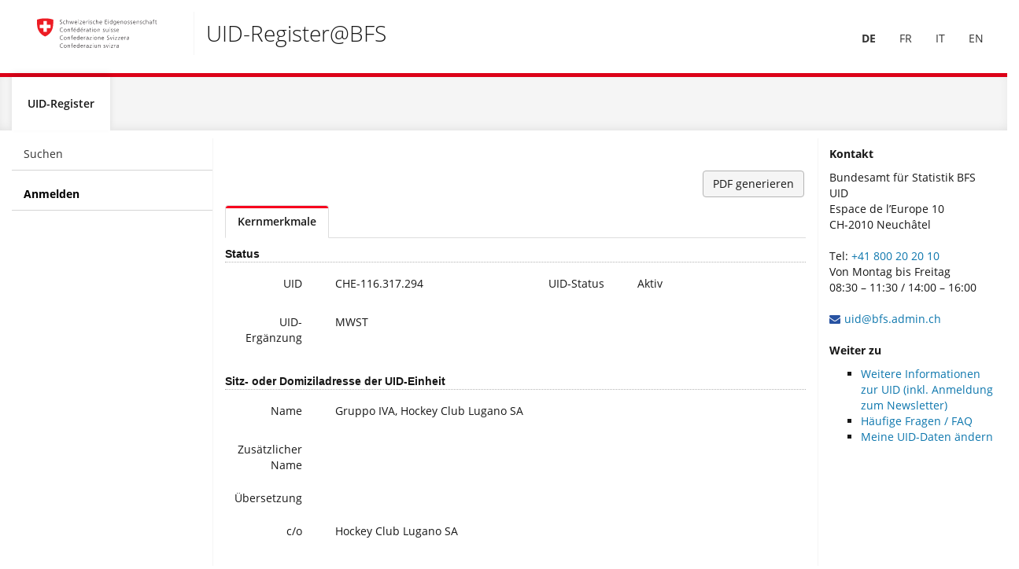

--- FILE ---
content_type: text/html; charset=utf-8
request_url: https://www.uid.admin.ch/Detail.aspx?uid_id=CHE-116.317.294&lang=de
body_size: 95091
content:

<!DOCTYPE html>
<!--[if lt IE 9]><html class="no-js lt-ie9" lang="en"><![endif]-->
<!--[if gte IE 9]><!-->
<html xmlns="http://www.w3.org/1999/xhtml" class=" js flexbox no-touch cssanimations csstransitions" lang="en">
<!--<![endif]-->

<head id="Head1"><meta http-equiv="X-UA-Compatible" content="IE=edge" /><meta charset="utf-8" /><title>
	UID Version: 4.24.1.5
</title>
        <!-- ObliqueUI - Bundled JS -->
    <script src="/includes/oblique-ui/js/oblique-ui.bundle.js?v=4.10"></script>
    <script src="//code.jquery.com/ui/1.13.2/jquery-ui.min.js"
        integrity="sha256-lSjKY0/srUM9BE3dPm+c4fBo1dky2v27Gdjm2uoZaL0="
        crossorigin="anonymous"></script>

    <script src="/includes/3rdParty/js/knockout-3.4.0.js?v=4.10"></script>
    <script src="/includes/3rdParty/js/bootstrap-datepicker.js?v=4.10"></script>
    <script src="/includes/custom/js/combobox-widget.custom.js?v=4.10"></script>

    <script src="/includes/3rdParty/js/jquery.dataTables.min.js"></script>
    <script src="/includes/3rdParty/js/input.js"></script>
    <script src="/includes/3rdParty/js/matomo.js"></script>

    <!-- ObliqueUI - Favicon & CSS -->
    <link href="/includes/oblique-ui/css/oblique-ui.min.css?v=4.10" rel="stylesheet" /><link href="/includes/oblique-ui/css/oblique-ui-core.min.css?v=4.10" rel="stylesheet" /><link href="//code.jquery.com/ui/1.13.2/themes/smoothness/jquery-ui.min.css" rel="stylesheet" /><link href="/Content/bootstrap-select.css?v=4.10" rel="stylesheet" /><link rel="stylesheet" href="/includes/3rdParty/css/datepicker.css?v=4.10" /><link rel="stylesheet" href="/includes/3rdParty/css/jquery.dataTables.min.css" /><link rel="stylesheet" href="/includes/custom/css/uid2014.min.css?v=4.11" /><link href="/includes/oblique-ui/images/favicon.ico" rel="shortcut icon" />

    <!-- Internet Explorer 10 in Windows 8 and Windows Phone 8 viewport fix. -->
    <!-- See: http://getbootstrap.com/getting-started/#support-ie10-width -->
    <style type="text/css">
        @-webkit-viewport {
            width: device-width;
        }

        @-moz-viewport {
            width: device-width;
        }

        @-ms-viewport {
            width: device-width;
        }

        @-o-viewport {
            width: device-width;
        }

        @viewport {
            width: device-width;
        }
    </style>
    <script type="text/javascript">
        if (navigator.userAgent.match(/IEMobile\/10\.0/)) {
            var msViewportStyle = document.createElement('style');
            msViewportStyle.appendChild(
                document.createTextNode('@-ms-viewport{width:auto!important}')
            );
            document.querySelector('head').appendChild(msViewportStyle);
        }
    </script>
    


    <!-- HTML5 shim and Respond.js for IE8 support of HTML5 elements and media queries -->
    <!-- WARNING: Respond.js doesn't work if you view the page via file:// -->
    <!--[if lt IE 9]>
		<script src="/includes/oblique-ui/js/html5shiv-printshiv.min.js"></script>
		<script src="/includes/oblique-ui/js/respond.min.js"></script>
		<![endif]-->
<link href="/WebResource.axd?d=foyBtVQtZVcYKghew7tQ1GBrF9WvIQq7GCp4dA6tYSOVsfi7sDsyTcbvOc-NYYx03nbvuCV4p65RdP4HhkGcTjxVxLtxP-3V6pe_XsSixOKxIPPyFy3wk5mTi8oquwB41yfw6E-dudC74JJSARTmpA2&amp;t=638981321962635954" type="text/css" rel="stylesheet" class="Telerik_stylesheet" /><link href="/WebResource.axd?d=JvTcUddlM2pLoTi2BDZ176DnhfAlvvZu6jvKAmgs7ZW9L_jKkpPk9b73eLMDzDJ9UiszidtOUqEi0D88UWylsY6fdXOo8nbv4IuBrGNrmQPULK2EErvEkkVX8xcii_PvpJbzY4Mu-E4YHO_PDstCXhOlmagfqAWkv30KbhIbJwo1&amp;t=638981321962323423" type="text/css" rel="stylesheet" class="Telerik_stylesheet" /><link href="/WebResource.axd?d=OWprTJ6xHIDYEbtP3sQ5iMNGHfJHRANDIT5uu5cEmz-4w7UXInpiYMySSc386ieZ4j0YJUYHyMe0sa9MC7myCPwW4ftH1MDNOubt4rke3Uy3_X1awZrZAiOJRi1DIrLIWMOKAe2ruKKD0TqTo42skg2&amp;t=638981321962635954" type="text/css" rel="stylesheet" class="Telerik_stylesheet" /><link href="/WebResource.axd?d=8ty8VS8EqYHIB24UBXmsy2erzyOJmELSJl5HqhCM8sP24Hro0z4DRHZPdFf7halsIffGgqTpnwWabTlqUC-IyjYmmPbIx3BfikLqC89GniHcPmbIGbhNm9cAcJCfxIQ-74Wr-73MqlwYqFK2AtruK0z4Cfk_LKOvMC9swDvFiB-aVOgjD65d2jI5DVrtUvuJ0&amp;t=638981321962323423" type="text/css" rel="stylesheet" class="Telerik_stylesheet" /></head>
<body data-tooltips="" role="alertdialog" aria-live="assertive">
    <script type="text/javascript">
        var showErrorMessage = false;
        var showWarningMessage = false;
        var showInfoMessage = false;
        var showSuccessMessage = false;
        function scrollToTop() {
            // scrollTo must be slightly delayed otherwise it will be overridden by maintainScrollPosition
            setTimeout("window.scrollTo(0, 0);", 100);
        }

        var activateProgressBar = false;
        $(document).ready(function () {
            Sys.Application.add_init(appl_init);
            function appl_init() {
                var pgRegMgr = Sys.WebForms.PageRequestManager.getInstance();
                pgRegMgr.add_beginRequest(StartHandler);
                pgRegMgr.add_endRequest(EndHandler);

                showMessages();
                
            }

            
            function showMessages() {
                if (showErrorMessage) {
                    $('#ctl00_alertError').show(); showErrorMessage = false;
                }
                if (showWarningMessage) {
                    $('#ctl00_alertWarning').show(); showWarningMessage = false;
                }
                if (showInfoMessage) {
                    $('#ctl00_alertInfo').show(); showInfoMessage = false;
                }
                if (showSuccessMessage) {
                    $('#ctl00_alertSuccess').show(); showSuccessMessage = false;
                }
            }

            function StartHandler() {
                if (Page_IsValid) {
                    // Start the progress indicator with a short delay to prevent flickering during quick requests like sorting/paging etc
                    // Flag is required to prevent opening after the request has finished
                    activateProgressBar = true;
                    setTimeout("showProgressBar();", 200);
                }
            }
            function EndHandler() {
                activateProgressBar = false;
                $('#inProgress').modal('hide');
                rebindJQueryControls();
            }
        });
        $("body").tooltip({ selector: '[role="tooltip"]' });
               
    

        function showProgressBar() {
            if (activateProgressBar)
                $('#inProgress').modal('show');
        }

        
        function rebindJQueryControls() {
            $('select').each(function () {
                $(this).combobox({ select: function (event, ui) { $(this).change(); } });
            });

            $('.datepicker').each(function () {
                if ($(this).attr('id') != undefined) {
                    $(this).datepickerBT();
                }
            });
        }

        function downloadFile(sender, args) {
            var grid = sender.get_masterTableView();
            var row = grid.get_dataItems()[args.get_itemIndexHierarchical()];
            grid.fireCommand("UIDDownload", $(grid.getCellByColumnUniqueName(row, "JobId")).text());
        }

    </script>
    <form name="form1" method="post" action="./Detail.aspx?uid_id=CHE-116.317.294&amp;lang=de" onsubmit="javascript:return WebForm_OnSubmit();" id="form1">
<div>
<input type="hidden" name="uidScriptManager_TSM" id="uidScriptManager_TSM" value="" />
<input type="hidden" name="__EVENTTARGET" id="__EVENTTARGET" value="" />
<input type="hidden" name="__EVENTARGUMENT" id="__EVENTARGUMENT" value="" />
<input type="hidden" name="__LASTFOCUS" id="__LASTFOCUS" value="" />
<input type="hidden" name="VST" id="VST" value="7TzLchvJkUQSjScpUg9SI2uGbHnGY3ElkgBBUuLMKrx4EYDwII0GKIuxEYoCugC00eim+0GKOmzswd/g097Wlz3sbWNOvjH8Xd7M6saTpEaeWB+8lkbT6MrMqsrKysrKyuzSXwJLXwSktXfvsqbhWKZu1/[base64]/a03vLXVLG2Ncc/ladRz+YRbtmYar3YSO8mtna395P7W7t5zOevqjmvxVwZ3HYvpz+Vjt6VrbRRKw+xz41VyJ9lh/MXL5P5ei6XU3cDaSt5gLZ3nBy2uqlxV2pZ25tjdtS+n4Rlmc8W51Lnd49zprj300OnfsvdKXzM8VjWj21NVFaQlHOM6dNfnu+uB+LNgYD3YQzlJNjUgLaqafaazy+8M0+DfqxBG6tBaHEWudZnDm5Yupf5te/sYp8veznGHafoWs8/e/8oT8yuU8iaKeQvlvIWC/lZnRveVyteih6gR7zKmrnbXgu+eKBn492VkJkrNr4d+Qpsdaz3cW494zcR/cjOaM9HM4k9uhhsTzdwnvZPaOrNtKc7ajnbOZfMMJwFWCBM+0WwNp6enwkMsr8fw5dHw5fHw5StUzSCqprq6IJ6AT8KFpIVthTOr3RNcYXfzS6vB9ah0n7qQ/e40Q3M0pmNLUxUnhiM0QfQ1QbEyNWCDX6Rz1VdJldRglnR5u6LZzjQn0Smq4Fqwwd87HInvbNd5F8m5NSSNT5Oux7loM8etGUJaohG/V5SLCjB+jflyUb31HBTEPotr0Sp7X+FG1+l1xFjHIlzoiLlWh1ZAGol6imJ+FvBk3PPX49pRfMZE7SC2RJZEFQJDe3IH5kT5YUCKkD4p2gcODwKrsBpfAglREhJJgaA03yzl/[base64]/lRnK7d18AeiXRkKb7Q64qTxD28GP/[base64]/eYMPns0/7t7+ZzUAKyr8ckIy64tSPIvDc6xLEsb6nVGRBLC+RKP+c2AurLR7F1z7EM/[base64]/FMSOFY7voIVOPVC+Ev7iThMoIU9ly2cTRyk/LmmH3mM02vjzFQePwWAfNLcmNZFnnZ2RH+/[base64]/[base64]/heCJEhMOiBMGpcW1809HzOsdJwTd2oYWq/L3Wxy6xdGlrDPu2SUf6YTSHGuqKVNNQg8PiqbFoDZXdYmjA4jWN46GMxsUjyM0FR1Ml1fgZ06UadufGaty1OSeC4NEAp/[base64]/UK7+05Qb5uDqv4R6HltX/220tTMez+sycnROJiKkXJLFiOTtC0a2P0Q2iKnoS3fNSKOHpxsc12KDCZPgiSre0FD7N1EFHb7QQHNO2wghIg3XNxcN1CkWaVz9CW39Jb/fQNY0lamCjYbZYl0z1HDP0WGINJhho/KwcLNP9p+Hml0S5L2JLU5xGCPb1bRcmotY025xj5OFE+QZzSC+q84arZ4TzWijPRcd4cKXPctEMx09QYF9cFFF8ETJHRRV+IQZaHRcSWEDk4XKpm2em9JrjsOJkRC9HSGkCCuGczRosdYFp/[base64]/Jo8oUIDCm+g8BaKNSjWodiAYhNKOSjloVSBUg1Kv4YSjleB11V4fQSvj6Gch3IBykUol6BchXINygisQ/kNlE+hkoZKBipZqJSgUoZKHSoKVBrkb1VOoPIWqmmoZqGag2oeqjWoFqBahGoZqhWoVqFah2oDqk2onkD1DVR/[base64]/HPgI07l388fdH8DKmxMnY1CwzODd3B6Nn1820se7CAqiJjN2cPNAwRu+2GPcbhhWYSEsugl9blKAbrpwENciqUSW8nEFh6T9xCXmmyVY6sRBO5dP/5wBL9YmjkmHdx8evr+I0e0X037/osVMtEUnPW9/zFg7P9/O/dFIplIyptyXjM+cB2PB+gL8h6aoZ8jIoUI9CF1TofgLscNRCcL3XHQh9ULG0SyK0gGuO2pmjNDMihsbCDJ3iQJ65MDNUuYLmysIeU+UqZvIED0LqJfILowiRhojtwiD9/CrbGPrMtFBLtGV35aGLSKGytY6aWoZJi2jR6NqLaI0AOEemZ+KZFMJrCkOJqo+j2WSSCneCjqGv7Wb9vUKFKj88lcW8fuVOH/GnJzLDL7MdYlmWXQQ6JALrnH6ErZHRR6BnG3C6uD25XcH4qay2V2hrLC/U9n6G0IWZY3iDUSZsk4x/0PO5xug6Rxjhs0BZQHwxbQ/Stl0ycbL7Hu/sfrdmhTnal4uPEUK74QFW1Hc1xHxiOVfPVDp4NN6JoQgTdI1IYkCRsdp57TZ26H/BX/[base64]/LRCrh89hhJLXJtV5PpJI7Ymk56DO2bNu5+qODDppJnfohDHxDQeMZ0/mk1bqdSO2QZqcnSaZZsycrPEf6l7P0U+QT8/xzJD4Qy4bqo6uIRyCdy0dWl07OovxVIrVHy/nqP1oWHjpmrNRCIrVPM92wXFsUaPSHaFbsJ4nd3eR1vic4RbseJLtOjxQ9dumxR499erygx0t6HATJ/NGDiJNEnCTiJBEniThJxEkiThLxHtLhSqSHeNuhR4oeWA1Vmh6ESBEiRYgUInBigzSBQRI5PV7SA9tDCQRpoPRALA4MfZJvP3nP/0qF7PS2FyvW0Wd3XLuUwz1vYVgab3nBOS+mGy1w/eoHFJ2zgNYJD8+mRYJcCQYSgWRgJ5BCRoJeNx0V8rMuwhLuuCU/M3lb/kDy8wdBRAU/PX+whCT+GFQKXvppg2eSH71/FhpG0suzXN1Dro5GWY7JSGCDvZ+Qy+KoOBbM/DXBrMx7skBJzI98rGmX58FMDF2mqPi1KHoskdxK7KFjlNi5IZSuerDoTSJWhiHy+Mgh2hqxMBzbWF5ibKPieGzRualJXi6RzSFX5FyjcFk3muMdkYg7jyOq6jpigY4lcX+El7tDWCxtGK6uYwPOvWENmbUQz3uGsxId6lFgN7AX2A+8CLxEOUYntXd+LCd/[base64]/EJ6QPnvVMzu+wdfcZqGUyvaEZfSvYc58z+bnv74uJiq++2WpuOaepbrY69xVT00bbavW2Vb7fR998+SCV38IA1eZTyQZMJIhhGM5JbO4lkUuSJpsa+3Czl8l6IdySDe9OwsSwezP3La9wXbMePkuMR1vT8de91Jg9CgdMi7bG6Pfz21v4mPxG6ruJ2/gG3GR29ELcz+kDX/nKSKG1QiHLcQmISWTMdyiA49ua23LT6yIp95rNyc5fo96gXmuV4LI5bXbkxinv3Wprp66s/3BQxnwpn3rsePg95G1BkmLVJTQdla1N5G4MizxQ9KNYpKtzleKBAByV+auokKfKRf3Z7MPXVDcLb9BzKTxDWP01HdWWzZ/DZSUSeiCNJhHolEeMNeXHzlQc3hS4gmYBkEpI7kExBcheSe5B8AcmXkDyAAwpsPLhl/YdUSE6r6wLOH+7aXe6ff0flsZKG5sL+uXeBzrwfrn6wSUhx/9RL75E8HiTphVwwZhAtVhvvwfka1KvIV2jEyTylOH1OVFzcHQgAwPxqcJnz7rIUxJ5cKXRIJw5RrjLDoKcoRZsGuhgIcaRw0+gb5oXhWYv01Dp9lC1u5ZXGSSm3ldjbwSW783Jr7+Xu7mJMpYCuyOZ61y/U3jjDu77cFandhVEMZnkm5nl/vP7lROI78Ve9FsoL+hK9K8KR5E7Orv1HXm6G0gIzCrGW7lrkRlLe0Avn2ZciN/c0XSgpG7etc/lpNZ+r5wsbvxy1PKGx3471dVhhgoMZq/B4jLlWK5kunmzieunqtHLwQILqLW/LBD2h+AOqL5vGboxbw2Ms6tCI4210H7lLoQx/5FXew+MD2pMpMI7sqIIj3x83NJnJGZHRqpwwFkP4V8Os1I21tvwQAxlQPDJ7Ar9J+Kf5KvJQLl1HifRt2mqhmbDPuTXAM6dOlof48cEUIsBRYTU0932cyZN0dWOBTNCQj6fD3JZnXW4c4NNMs77xcMZYDW9s/Gz4IsKkh6ZlOy2vSe7bk7tNNMq6fk4f9GNVi1tjCwPJfc/IoDG5yc7skXkha/PyIxYmOhnHp8XiXebaS6b2dxL710Kq98dfTMjJ5Hd7O9/tpGYDqqMmki92XxzMRlf5bHRV9WOrsdk0QSxrGh3cXBwvMzQsTWaGFinOLZcFpu+E3zDLwFmMNY3B1Q9d2pduyg6RVzWz9hfplM8tykJ4HsDSBGDcoTS3msHZ6fgb1Ad3GHy/44G1gZyz3HbfL9Ks4eJyVk5dQeYp2Ig1abxVIHPShM8XnhVYfBhqDk193LK+PP1VyyRMmrre9NnGfbZx/6g2rqNeS0AWNW7R7bpLLwE5Kk4mIB8dtShDJYZC6jxWkEcZdKso0Lo5i3noKc61GpLQlAd5q4sS+kB3Rkfy+WQB+9K6k9fU7tao+iekLTtT5m5kIMI3wKI3wBZvgQV/JLOl+rc+x3kxum047ZnN3ui6lh378btZYiTDq4HRidQ+TfWSfw+Xbg+VcE2IZBFa2NtvDdL/eHSNiItIaBsfPYO1oInLFKgD8TWAR7K+gqj1VXSMESy+DJiGBwl+v851sSZz3uW3KbKNf1XEQt3CvnhDG/Dn8sBum5autcZX+Ha3EvTfj1/ea714wfbae/vJg9QuT7w8QBYkYiGetTi2r1InomtiLkSYlZL9hmL+RhdXpeK229y2TevGjxdWYyjKtQclW1y/aphY4YJZ6pGhX/Y8WSEf9urcmvTuSbakPJxbf9BRO6uhDs3MvFCZwNKq5E0LtbX+sLf+xerc+iOP9OG8NDlDHSny7smxeFWl0LsnOaWU7aD3P//O5vgD79oddZVGh5wBqri3NXZG+djOMCDwrdGyz74Xvc9CwIfQjIot1M/a0hRhOeiXo/RdFe+h3Rxdc4xLd7zVZ9GnBDIbqHST8XqPP4WbMWT+GiR4DSJdg1znA8R6Eu2voUeluwODklUQFLcylx3+3tnEc2HX+E7nHed7wYoqcNP31WkwqBGLdI8/KD1u2txrrMgZfQ2YthWu87aD9r0nfYHYunlxA4rCQvdnbt5Ttq+7dte/WI+7ukJL3nJ6wnUc3SZdnrxuOvwXBoLI7nDxBz92Lzg4+13PQtVUtY7mLQwftjiEZS7HX/3cGQMnvv8Zf7TykS9+IEC9ztMaGPZ6bJlnqDWXxripyJGuivuQw3KNX4jy7d8RhccC6IzGDz96LzqMqPDwnnMVlzsSTAx/CCK754Oidd7WKJ3p+IBwtofneK77xWUFuXw/IiqpPjzkyWbYsKCqmN3xneobBhX9+xrUHUHlt15Sbx3X/wI=" />
<input type="hidden" name="__VIEWSTATE" id="__VIEWSTATE" value="" />
</div>

<script type="text/javascript">
//<![CDATA[
var theForm = document.forms['form1'];
if (!theForm) {
    theForm = document.form1;
}
function __doPostBack(eventTarget, eventArgument) {
    if (!theForm.onsubmit || (theForm.onsubmit() != false)) {
        theForm.__EVENTTARGET.value = eventTarget;
        theForm.__EVENTARGUMENT.value = eventArgument;
        theForm.submit();
    }
}
//]]>
</script>


<script src="/WebResource.axd?d=ua9HRDuqNuu3Hn04iMu33mKn-icCEVrGOhV_JmrqjSi4xPPT6d99NBrVjJ4vx2M1Dp0CZzV2Lm57WqefV01ribNyBDUyHyvpG3pdlposNlI1&amp;t=638901608248157332" type="text/javascript"></script>


<script src="/ScriptResource.axd?d=am8jaQCuZfs2auXv6OYUCDpph0nRk8xC8xRqZ2YiH3UTXfScklJpKxAfe-uoYN8b1Xvo42Kt8sQlZ5qq6RCVIIxNB7oAtrrOwxjNiEAiQ0JpA_2NPasGpUeEuZeAxQiqv4bUcP1DJp7RNfhOkwhhLWfTdvaXwpaYlcouTKFTv9U1&amp;t=ffffffff93d1c106" type="text/javascript"></script>
<script src="/Telerik.Web.UI.WebResource.axd?_TSM_HiddenField_=uidScriptManager_TSM&amp;compress=1&amp;_TSM_CombinedScripts_=%3b%3bSystem.Web.Extensions%2c+Version%3d4.0.0.0%2c+Culture%3dneutral%2c+PublicKeyToken%3d31bf3856ad364e35%3ade%3aa8328cc8-0a99-4e41-8fe3-b58afac64e45%3aea597d4b%3ab25378d2%3bTelerik.Web.UI%2c+Version%3d2021.2.616.45%2c+Culture%3dneutral%2c+PublicKeyToken%3d121fae78165ba3d4%3ade%3afd978f7e-3da5-4815-803f-07e58a83cefa%3a4877f69a%3a16e4e7cd%3af7645509%3a24ee1bba%3ab2e06756%3a92fe8ea0%3afa31b949%3ac128760b%3a19620875%3a874f8ea2%3a33715776%3af46195d3%3a490a9d4e%3abd8f85e4%3a86526ba7" type="text/javascript"></script>
<script type="text/javascript">
//<![CDATA[
if (typeof(Sys) === 'undefined') throw new Error('ASP.NET Ajax client-side framework failed to load.');
//]]>
</script>

<script type="text/javascript">
//<![CDATA[
function WebForm_OnSubmit() {
if (typeof(ValidatorOnSubmit) == "function" && ValidatorOnSubmit() == false) return false;
return true;
}
//]]>
</script>

<div>

	<input type="hidden" name="__EVENTVALIDATION" id="__EVENTVALIDATION" value="/wEdABSvVXD1oYELeveMr0vHCmYPwHy7Q/O2YSk4/89b1mBUAxdHg8LwyYwR2Tz+6T3zrGmd7b4XIbX81Vdgk4sZS9PuZfjtZM5PxVKY7tio5XnGHOXrTqU9EMoaLET9x3Jr1dfu3k7sTlcHnXIeVihdZpMbYf9KirLenVFzeurXZQf0MQGFEzuWga3x4/ty+bqaUAxj37v8zc9WdSnkOtKo/OhvvZ5Ml+pyq1N1jin1F5qfc1SAJXglwV/1KVazY9OGAVcVWTFZn65hhdEBhs+ghtZ7B/QIqeZiPmn4Pz3sH0fvQuXWMm0L7Ds+I0Sx9DFffnnp0MoUnGh01gBV71v3eoAvaYraoVh14d6WlNp4vCMLnWHsc1YaEOr2Zzgqy1v0q8NDOmt/jt45PyoFXR0rk09jC6+ksr9oOkE92VahVeqOlI0tECBYh+wi24G8BfZqr4TW11ar1gDXLQu2EaRm+pAd" />
</div>
        <div id="inProgress" class="modal" style="z-index: 9999" role="dialog"
            aria-hidden="true" aria-labelledby="#inProgress-Title">
            <div class="modal-dialog" style="margin-top: 300px">
                <div class="modal-content" style="text-align: center">
                    <div class="modal-body">
                        <!--[if !IE]>-->
                        <span class="fa fa-spinner fa-spin fa-5x"></span>
                        <!--<![endif]-->
                        <!--[if lte IE 9]><span class="fa  fa-spin fa-5x"><img src="/media/images/floatingCircles.gif" /></span><![endif]-->
                        <!--[if gt IE 9]><span class="fa fa-spinner fa-spin fa-5x"></span><![endif]-->
                    </div>
                </div>
            </div>
        </div>
        <div id="ctl00_uidWindowManager" style="display:none;">
	<!-- 2021.2.616.45 --><div id="ctl00_uidWindowManager_alerttemplate" style="display:none;">
		<div class="rwDialogPopup radalert">			
			<div class="rwDialogText">
			{1}				
			</div>
			
			<div>
				<a  onclick="$find('{0}').close(true);"
				class="rwPopupButton" href="javascript:void(0);">
					<span class="rwOuterSpan">
						<span class="rwInnerSpan">##LOC[OK]##</span>
					</span>
				</a>				
			</div>
		</div>
		</div><div id="ctl00_uidWindowManager_prompttemplate" style="display:none;">
		 <div class="rwDialogPopup radprompt">			
			    <div class="rwDialogText">
			    {1}				
			    </div>		
			    <div>
				    <script type="text/javascript">
				    function RadWindowprompt_detectenter(id, ev, input)
				    {							
					    if (!ev) ev = window.event;                
					    if (ev.keyCode == 13)
					    {															        
					        var but = input.parentNode.parentNode.getElementsByTagName("A")[0];					        
					        if (but)
						    {							
							    if (but.click) but.click();
							    else if (but.onclick)
							    {
							        but.focus(); var click = but.onclick; but.onclick = null; if (click) click.call(but);							 
							    }
						    }
					       return false;
					    } 
					    else return true;
				    }	 
				    </script>
				    <input title="Enter Value" onkeydown="return RadWindowprompt_detectenter('{0}', event, this);" type="text"  class="rwDialogInput" value="{2}" />
			    </div>
			    <div>
				    <a onclick="$find('{0}').close(this.parentNode.parentNode.getElementsByTagName('input')[0].value);"				
					    class="rwPopupButton" href="javascript:void(0);" ><span class="rwOuterSpan"><span class="rwInnerSpan">##LOC[OK]##</span></span></a>
				    <a onclick="$find('{0}').close(null);" class="rwPopupButton"  href="javascript:void(0);"><span class="rwOuterSpan"><span class="rwInnerSpan">##LOC[Cancel]##</span></span></a>
			    </div>
		    </div>				       
		</div><div id="ctl00_uidWindowManager_confirmtemplate" style="display:none;">
		<div class="rwDialogPopup radconfirm">			
			<div class="rwDialogText">
			{1}				
			</div>						
			<div>
				<a onclick="$find('{0}').close(true);"  class="rwPopupButton" href="javascript:void(0);" ><span class="rwOuterSpan"><span class="rwInnerSpan">##LOC[OK]##</span></span></a>
				<a onclick="$find('{0}').close(false);" class="rwPopupButton"  href="javascript:void(0);"><span class="rwOuterSpan"><span class="rwInnerSpan">##LOC[Cancel]##</span></span></a>
			</div>
		</div>		
		</div><input id="ctl00_uidWindowManager_ClientState" name="ctl00_uidWindowManager_ClientState" type="hidden" />
</div>
        <script type="text/javascript">
//<![CDATA[
Sys.WebForms.PageRequestManager._initialize('ctl00$uidScriptManager', 'form1', ['tctl00$cphLeftNav$Login$UpdatePanel2','cphLeftNav_Login_UpdatePanel2','tctl00$cphLeftNav$Login$UpdatePanel1','cphLeftNav_Login_UpdatePanel1','tctl00$updatePanelContent','updatePanelContent','tctl00$cphContent$pnlActionButtons','cphContent_pnlActionButtons'], ['ctl00$cphLeftNav$Login$btnLogin','cphLeftNav_Login_btnLogin'], ['ctl00$cphContent$btnCreatePDF','cphContent_btnCreatePDF','ctl00$cphContent$btnCreatePDFExclSys','cphContent_btnCreatePDFExclSys','ctl00$cphContent$btnCreatePDFInclSys','cphContent_btnCreatePDFInclSys'], 90, 'ctl00');
//]]>
</script>

        <div id="ctl00_uidFormDecorator" class="RadFormDecorator" style="display:none;">
	<script type="text/javascript">
//<![CDATA[

if (typeof(WebForm_AutoFocus) != 'undefined' && !isWebFormAutoFocusMethodCalled)
{   
	var old_WebForm_AutoFocus = WebForm_AutoFocus;
	WebForm_AutoFocus = function(arg)
	{
		Sys.Application.add_load(function()
		{            
			old_WebForm_AutoFocus(arg);
			WebForm_AutoFocus = old_WebForm_AutoFocus;
		});
	}
    var isWebFormAutoFocusMethodCalled = true;
}
if (typeof(Telerik) != 'undefined' && Type.isNamespace(Telerik.Web))
{
	if (Telerik.Web.UI.RadFormDecorator)
	{
		Telerik.Web.UI.RadFormDecorator.initializePage("ctl00_uidFormDecorator", "", "MetroTouch", 0);
	}
}
//]]>
</script><input id="ctl00_uidFormDecorator_ClientState" name="ctl00_uidFormDecorator_ClientState" type="hidden" />
</div>

        <div class="application" aria-hidden="false">
            <div class="accesskeys" role="navigation">
                <a href="#content" class="accessible">Skip to main content</a>
                <span class="sr-only">Accesskeys:</span>
                <ul class="list-unstyled">
                    <li>
                        <a class="accessible" accesskey="0" href="/">Homepage [Alt + 0]</a>
                    </li>
                    <li>
                        <a class="accessible" accesskey="1" href="#navigation">Main navigation [Alt + 1]</a>
                    </li>
                    <li>
                        <a class="accessible" accesskey="2" href="#content">Content [Alt + 2]</a>
                    </li>
                </ul>
            </div>
            <header class="application-header">
                <div class="navbar">
                    <div class="application-header-controls navigation-collapse">
                        <h2 class="sr-only">Header controls menu</h2>

                        <!-- <oblique-ui:header-controls> -->
                        <ul class="nav navbar-nav navbar-right navbar-controls" role="menu">
                            <li role="menuitem">
                                <a id="lnkDE" href="Detail.aspx?uid_id=CHE-116.317.294&amp;lang=de" style="font-weight:bold;">DE</a>
                            </li>
                            <li role="menuitem">
                                <a id="lnkFR" href="Detail.aspx?uid_id=CHE-116.317.294&amp;lang=fr" style="font-weight:normal;">FR</a>
                            </li>
                            <li role="menuitem">
                                <a id="lnkIT" href="Detail.aspx?uid_id=CHE-116.317.294&amp;lang=it" style="font-weight:normal;">IT</a>
                            </li>
                            <li role="menuitem">
                                <a id="lnkEN" href="Detail.aspx?uid_id=CHE-116.317.294&amp;lang=en" style="font-weight:normal;">EN</a>
                            </li>
                        </ul>
                        <!-- </oblique-ui:header-controls> -->
                    </div>
                    <div class="navbar-header">
                        <ul class="nav navbar-nav navbar-toggle navbar-controls">
                          <li>
                              <a role="button" tabindex="0" data-toggle="header">
                                    <div class="application-header-toggle">
                                        <span class="first-line"></span>
                                        <span class="second-line"></span>
                                        <span class="third-line"></span>
                                    </div>
                                    <span class="sr-only">Toggle header & navigation</span>
                               </a>
                          </li>
                        </ul>
                        <div class="application-brand">
                            <a class="application-brand-logo" href="/">
                                    <img alt="Back to home" src="/includes/oblique-ui/images/Logo_bund.svg" />

                            </a>
                            <span class="application-brand-app-title" data-version="1.2.7">
                                    UID-Register@BFS
                                    
                            </span>
                        </div>
                    </div>
                </div>
                <div class="application-navigation navigation-scrollable" data-provides="navigation-scrollable">
                    <div class="navigation-collapse navigation-scrollable-container" role="navigation">
                        <h2 class="sr-only">Global navigation</h2>
                        <button class="navigation-scrollable-control navigation-scrollable-control-left" data-navigation-scrollable="left" type="button">
                            <span class="fa fa-angle-left"></span>
                        </button>
                        <!-- <oblique-ui:header-navbar> -->
                            <ul id="navigation" class="nav navbar-nav navbar-primary navbar-fw navigation-scrollable-content" role="menubar">
                                <li id="mainNavRegister" role="presentation" style="margin-left: -0px;" class="active open">
                                    <a id="lnkUIDRegister" role="menuitem" aria-selected="false" href="/default.aspx">UID-Register</a>
                                </li>
                                
                                
                                
                                
                            </ul>
                        <button class="navigation-scrollable-control navigation-scrollable-control-right" data-navigation-scrollable="right" type="button">
                            <span class="fa fa-angle-right"></span>
                        </button>
                        </div>
                        <!-- </oblique-ui:header-navbar> -->
                    </div>
            </header>
            <div id="content" class="application-content" role="main">
                <noscript>
                <div class="callout callout-danger"><span class="sr-only">Error</span> <h4>Javascript required!</h4> <p class="lead">JavaScript must be enabled to use this app.</p> <p>Please enable JavaScript in your browser
                and refresh the page.</p> </div>
            </noscript>
                <div class="alert-compatibility default-layout">
                    <div class="callout callout-danger">
                        <span class="sr-only">Error</span>
                        <h4>Unsupported browser!</h4>
                        <p class="lead">Please note that your browser, Internet Explorer 8 or earlier, is deprecated.</p>
                        <p>
                            We recommend upgrading to the
                        <a href="http://ie.microsoft.com" target="_blank">latest version</a>.
                        </p>
                        <p>
                            If you are using IE 9 or above, make sure you
                        <a href="http://windows.microsoft.com/en-us/internet-explorer/use-compatibility-view" target="_blank">turn off "Compatibility View".</a>
                        </p>
                    </div>
                </div>
                <div class="application-content-viewport">
                    <div class="column-layout column-layout-3" data-provides="column-layout">
                        <div class="column-header">
                        </div>
                        <div class="column-left hidden-print" data-column="left" role="complementary">
                            
    
<ul class="nav nav-bordered" data-provides="activable" role="menu">
        <li id="cphLeftNav_LeftNav_liSearch" role="presentation">
            <a id="cphLeftNav_LeftNav_lnkSearch" role="menuitem" aria-selected="true" href="/Search.aspx">Suchen</a>
        </li>
        
        
        
        
        
</ul>

    

<ul class="nav nav-bordered" data-provides="activable" role="menu">
    <li role="presentation">
                <a onclick="return false;" id="cphLeftNav_Login_lnkLogin" data-toggle="modal" data-target="#winLogin" role="menuitem" aria-selected="true" href="javascript:__doPostBack(&#39;ctl00$cphLeftNav$Login$lnkLogin&#39;,&#39;&#39;)" style="text-decoration: none; color: black; font-weight: bold">Anmelden</a>
                
                
     </li>
</ul>
<div id="winLogout" class="modal" tabindex="-1" style="display: none;" role="dialog"
    aria-hidden="true" aria-labelledby="#winLogout-Title">
    <div class="modal-dialog">
        <div class="modal-content">
            <div class="modal-header">
                <button type="button" class="close" data-dismiss="modal">
                    <span aria-hidden="true">×</span> <span class="sr-only">
                        Schliessen</span>
                </button>
                <h4 class="modal-title" id="H1">
                    Abmelden</h4>
            </div>
            <div class="modal-body">
                <div class="form-horizontal" role="form">
                    <div class="form-group" style="padding-left: 15px">
                        Wollen sie sich abmelden?
                    </div>
                </div>
            </div>
            <div class="modal-footer">
                <button type="button" class="btn btn-default" data-dismiss="modal">
                    Abbrechen</button>
                <button type="button" id="btnLogout" class="btn btn-primary" onclick="location.href='/Authentication/Logout'">
                    Abmelden</button>
            </div>
        </div>
    </div>
</div>

<script type="text/javascript">
    $(document).ready(function () {
        $('#winLogout').on('shown.bs.modal', function () {
            $('#btnLogout').focus();
        });

        $('#winLogin').on('shown.bs.modal', function () {
            //m = $('#winLogin').detach();



            if ($('#cphLeftNav_Login_ctl01_txtUsername').val() == '') {
                $('#cphLeftNav_Login_ctl01_txtUsername').focus();
            } else {
                $('#cphLeftNav_Login_ctl02_txtPassword').focus();
            }
        });
    });

    function domFix() {
        $('#' + document.forms[0].id).append($('#winLogin'));
    }
</script>
<div id="winLogin" class="modal" tabindex="-1" style="display: none;" role="dialog"
    aria-hidden="true" aria-labelledby="#winLogin-Title">
    <div class="modal-dialog">
        <div class="modal-content">
            <div class="modal-header">
                <button type="button" class="close" data-dismiss="modal">
                    <span aria-hidden="true">×</span> <span class="sr-only">
                        Schliessen</span>
                </button>
                <h4 class="modal-title" id="winLogin-Title">
                    Anmelden</h4>
            </div>
                    <div id="cphLeftNav_Login_Panel2" onkeypress="javascript:return WebForm_FireDefaultButton(event, &#39;cphLeftNav_Login_btnLogin&#39;)">
	
            <div id="cphLeftNav_Login_UpdatePanel2">
		
                       <div class="alert alert-danger alert-dismissable" id="alertLoginError" style="display: none">
                            <button type="button" class="close" data-dismiss="alert" aria-hidden="true">
                                &times;</button>
                            <strong>
                                Es ist ein unbekannter Fehler aufgetreten, bitte versuchen Sie es später noch einmal.</strong>
                        </div>
                        <div class="modal-body">
                            <div class="form-horizontal" role="form">
                                <div class="form-group">
                                    <label id="cphLeftNav_Login_ctl01" for="cphLeftNav_Login_ctl01_txtUsername" id="cphLeftNav_Login_ctl01_lbl_txtUsername" class="col-sm-3 control-label" style="font-weight:bold;">Benutzername</label><div class="col-sm-9">
			<input name="ctl00$cphLeftNav$Login$ctl01$txtUsername" type="text" id="cphLeftNav_Login_ctl01_txtUsername" AutoComplete="off" class="form-control" /><span id="cphLeftNav_Login_ctl01_reqtxtUsername" style="color:Red;display:none;"><em>Benutzername</em> ist ein Pflichtfeld</span>
		</div>
                                </div>
                                <div class="form-group">
                                    <label id="cphLeftNav_Login_ctl02" for="cphLeftNav_Login_ctl02_txtPassword" id="cphLeftNav_Login_ctl02_lbl_txtPassword" class="col-sm-3 control-label" style="font-weight:bold;">Passwort</label><div class="col-sm-9">
			<input name="ctl00$cphLeftNav$Login$ctl02$txtPassword" type="password" id="cphLeftNav_Login_ctl02_txtPassword" AutoComplete="off" class="form-control" /><span id="cphLeftNav_Login_ctl02_reqtxtPassword" style="color:Red;display:none;"><em>Passwort</em> ist ein Pflichtfeld</span>
		</div>
                                </div>
                                <div class="form-group">
                                    <label id="cphLeftNav_Login_ctl03" for="cphLeftNav_Login_ctl03_chkAutoLogin" id="cphLeftNav_Login_ctl03_lbl_chkAutoLogin" class="col-sm-3 control-label" style="font-weight:normal;"></label><div class="col-sm-9">
			<span class="checkbox"><input id="cphLeftNav_Login_ctl03_chkAutoLogin" type="checkbox" name="ctl00$cphLeftNav$Login$ctl03$chkAutoLogin" /><label for="cphLeftNav_Login_ctl03_chkAutoLogin">Benutzername merken</label></span>
		</div>
                                </div>
                            </div>
                        </div>
                        <div class="modal-footer">
                            <button type="button" class="btn btn-link" onClick="location.href='/PasswordRequest/RequestNewPassword'">
                                Passwort vergessen?</button>
                            <button type="button" class="btn btn-default" data-dismiss="modal">
                                Abbrechen</button>
                            <input type="submit" name="ctl00$cphLeftNav$Login$btnLogin" value="Anmelden" onclick="domFix();Page_ClientValidate(&#39;Login&#39;);WebForm_DoPostBackWithOptions(new WebForm_PostBackOptions(&quot;ctl00$cphLeftNav$Login$btnLogin&quot;, &quot;&quot;, true, &quot;Login&quot;, &quot;&quot;, false, false))" id="cphLeftNav_Login_btnLogin" class="btn btn-primary" />
                        </div>
                
	</div>
                    
</div>
        </div>
    </div>
</div>
<div id="winRequestNewPassword" class="modal" tabindex="-1" style="display: none;"
    role="dialog" aria-hidden="true" aria-labelledby="#winRequestNewPassword-Title">
    <div class="modal-dialog">
        <div class="modal-content">
            <div class="modal-header">
                <button type="button" class="close" data-dismiss="modal">
                    <span aria-hidden="true">×</span> <span class="sr-only">
                        Schliessen</span>
                </button>
                <h4 class="modal-title" id="winRequestNewPassword-Title">
                    Neues Passwort anfordern</h4>
            </div>
            <div id="cphLeftNav_Login_UpdatePanel1">
	
                    <div class="alert alert-danger alert-dismissable" id="alertNewPasswordError" style="display: none">
                        <button type="button" class="close" data-dismiss="alert" aria-hidden="true">
                            &times;</button>
                        <strong>
                            Es ist ein unbekannter Fehler aufgetreten, bitte versuchen Sie es später noch einmal.</strong>
                    </div>
                    <div class="alert alert-success alert-dismissable" id="alertNewPasswordSuccess" style="display: none">
                        <button type="button" class="close" data-dismiss="alert" aria-hidden="true">
                            &times;</button>
                        <strong>
                            Ihre Daten wurden gespeichert.
                        </strong>
                    </div>
                    <div id="cphLeftNav_Login_Panel1" onkeypress="javascript:return WebForm_FireDefaultButton(event, &#39;cphLeftNav_Login_btnRequestNewPassword&#39;)">
		
                        <div class="modal-body">
                            <div class="form-horizontal" role="form">
                                <div class="form-group">
                                    <label id="cphLeftNav_Login_ctl05" for="cphLeftNav_Login_ctl05_txtNewPasswordUsername" id="cphLeftNav_Login_ctl05_lbl_txtNewPasswordUsername" class="col-sm-3 control-label" style="font-weight:bold;">Benutzername</label><div class="col-sm-9">
			<input name="ctl00$cphLeftNav$Login$ctl05$txtNewPasswordUsername" type="text" id="cphLeftNav_Login_ctl05_txtNewPasswordUsername" AutoComplete="off" class="form-control" /><span id="cphLeftNav_Login_ctl05_reqtxtNewPasswordUsername" style="color:Red;display:none;"><em>Benutzername</em> ist ein Pflichtfeld</span>
		</div>
                                </div>
                                <div class="form-group">
                                    <label id="cphLeftNav_Login_ctl06" for="cphLeftNav_Login_ctl06_txtNewPasswordEmail" id="cphLeftNav_Login_ctl06_lbl_txtNewPasswordEmail" class="col-sm-3 control-label" style="font-weight:bold;">E-Mail</label><div class="col-sm-8">
			<input name="ctl00$cphLeftNav$Login$ctl06$txtNewPasswordEmail" type="text" id="cphLeftNav_Login_ctl06_txtNewPasswordEmail" AutoComplete="off" class="form-control" /><span id="cphLeftNav_Login_ctl06_reqtxtNewPasswordEmail" style="color:Red;display:none;"><em>E-Mail</em> ist ein Pflichtfeld</span>
		</div><div class="col-sm-1">
			<a class="form-control-static" role="tooltip" data-html="true" data-placement="right" title="Geben Sie zur Kontrolle die Email-Adresse an, welche für den angegebenen Benutzer im System registriert ist."><span class="fa fa-question-circle" style="color:rgb(40, 83, 162)"></span></a>
		</div>
                                </div>
                            </div>
                        </div>
                        <div class="modal-footer">
                            <button type="button" class="btn btn-default" data-dismiss="modal">
                                Abbrechen</button>
                            <input type="submit" name="ctl00$cphLeftNav$Login$btnRequestNewPassword" value="Neues Passwort anfordern" onclick="Page_ClientValidate(&#39;RequestNewPassword&#39;);WebForm_DoPostBackWithOptions(new WebForm_PostBackOptions(&quot;ctl00$cphLeftNav$Login$btnRequestNewPassword&quot;, &quot;&quot;, true, &quot;RequestNewPassword&quot;, &quot;&quot;, false, false))" id="cphLeftNav_Login_btnRequestNewPassword" class="btn btn-primary" />
                        </div>
                    
	</div>
                
</div>
        </div>
    </div>
</div>


                        </div>
                        <div class="column-main">
                            <div class="default-layout">
                                <h1>
                                    

                                </h1>
                                <div class="form-horizontal" role="form">
                                    
                                    <div id="updatePanelContent">
	
                                            <div id="alertError" class="alert alert-danger alert-dismissable" style="display: none">
                                                <button type="button" class="close" data-dismiss="alert" aria-hidden="true">&times;</button>
                                                <strong>
                                                    Es ist ein unbekannter Fehler aufgetreten, bitte versuchen Sie es später noch einmal.</strong><br />
                                                
                                            </div>
                                            <div id="alertWarning" class="alert alert-warning alert-dismissable" style="display: none">
                                                <button type="button" class="close" data-dismiss="alert" aria-hidden="true">&times;</button>
                                                <strong>
                                                    </strong><br />
                                                <br>
                                                <input type="submit" name="ctl00$btnIgnoreWarningAndSave" value="Trotzdem speichern" onclick="javascript:WebForm_DoPostBackWithOptions(new WebForm_PostBackOptions(&quot;ctl00$btnIgnoreWarningAndSave&quot;, &quot;&quot;, true, &quot;&quot;, &quot;&quot;, false, false))" id="btnIgnoreWarningAndSave" class="btn btn-default" style="display: none" />
                                            </div>
                                            <div id="alertInfo" class="alert alert-info alert-dismissable">
                                                <button type="button" class="close" data-dismiss="alert" aria-hidden="true">&times;</button>
                                                <strong>
                                                    </strong><br />
                                            </div>
                                            <div id="alertSuccess" class="alert alert-success alert-dismissable">
                                                <button type="button" class="close" data-dismiss="alert" aria-hidden="true">&times;</button>
                                                <strong>
                                                    Ihre Daten wurden gespeichert.
                                                </strong>
                                            </div>
                                            
    <style>
        .dupPanel {
            border-style: solid;
            border-width: 2px;
            border-color: red;
            padding: 10px;
        }
    </style>
    
    <div id="cphContent_pnlDetails" onkeypress="javascript:return WebForm_FireDefaultButton(event, &#39;cphContent_btnSave&#39;)">
		
        <div id="cphContent_ctl07" class="alert alert-danger" style="color:Red;display:none;">

		</div>
        <div id="cphContent_pnlActionButtons">
			
                <div class="form-group" style="margin-bottom: 10px; margin-right: 2px; text-align: right">
                    
                    
                    
                    
                    <input type="submit" name="ctl00$cphContent$btnCreatePDF" value="PDF generieren" id="cphContent_btnCreatePDF" class="btn btn-default" style="display:" />
                </div>
            
		</div>
        <input type="hidden" name="ctl00$cphContent$hidSelectedTab" id="cphContent_hidSelectedTab" />
        <input type="hidden" name="ctl00$cphContent$hidCstViewState" id="cphContent_hidCstViewState" />
        <ul class="nav nav-tabs" id="detailTabs">
            <li id="cphContent_tabCoreProperties" role="presentation" class="active"><a data-toggle="tab"
                href="#cphContent_sectionCoreProperties" data-show-buttons="true">
                Kernmerkmale</a></li>
            
            
            
            
            
        </ul>
        <div class="tab-content">
            <div id="cphContent_sectionCoreProperties" class="tab-pane fade active in" onkeypress="javascript:return WebForm_FireDefaultButton(event, &#39;cphContent_btnSave&#39;)">
			
                <fieldset>
                    <legend>
                        Status</legend>
                    <div>
                        <div class="form-group">
                            <label id="cphContent_ctl16" for="cphContent_ctl16_txtUID" id="cphContent_ctl16_lbl_txtUID" class="col-sm-2 control-label" style="font-weight:normal;">UID</label><div class="col-sm-4">
				<div style="padding:7px 12px">CHE-116.317.294</div>
			</div>
                            <label id="cphContent_ctl17" for="cphContent_ctl17_txtUIDStatusPublic" id="cphContent_ctl17_lbl_txtUIDStatusPublic" class="col-sm-2 control-label" style="font-weight:normal;">UID-Status</label><div class="col-sm-4">
				<div style="padding:7px 12px">Aktiv</div>
			</div>
                        </div>
                    </div>
                    <div>
                        <div class="form-group">
                            <label id="cphContent_ctl18" for="cphContent_ctl18_txtUIDExtension" id="cphContent_ctl18_lbl_txtUIDExtension" class="col-sm-2 control-label" style="font-weight:normal;">UID-Ergänzung</label><div class="col-sm-4">
				<div style="padding:7px 12px">MWST</div>
			</div>
                        </div>
                    </div>
                </fieldset>
                <fieldset>
                    <legend>
                        Sitz- oder Domiziladresse der UID-Einheit</legend>
                    <div>
                        <div class="form-group">
                            <label id="cphContent_ctl19" for="cphContent_ctl19_txtName" id="cphContent_ctl19_lbl_txtName" class="col-sm-2 control-label" style="font-weight:normal;">Name</label><div class="col-sm-10">
				<div style="padding:7px 12px">Gruppo IVA, Hockey Club Lugano SA</div><span id="cphContent_ctl19_lentxtName" style="color:Red;display:none;">Die Eingabe darf höchstens 255 Zeichen lang sein</span>
			</div>
                        </div>
                    </div>
                    
                    <div>
                        <div class="form-group">
                            <label id="cphContent_ctl21" for="cphContent_ctl21_txtNameExtra" id="cphContent_ctl21_lbl_txtNameExtra" class="col-sm-2 control-label" style="font-weight:normal;">Zusätzlicher Name</label><div class="col-sm-10">
				<div style="padding:7px 12px"></div><span id="cphContent_ctl21_lentxtNameExtra" style="color:Red;display:none;">Die Eingabe darf höchstens 255 Zeichen lang sein</span>
			</div>
                        </div>
                    </div>
                    <div>
                        <div class="form-group">
                            <label id="cphContent_ctl22" for="cphContent_ctl22_txtNameTranslate" id="cphContent_ctl22_lbl_txtNameTranslate" class="col-sm-2 control-label" style="font-weight:normal;">Übersetzung</label><div class="col-sm-10">
				<div style="padding:7px 12px"></div><span id="cphContent_ctl22_lentxtNameTranslate" style="color:Red;display:none;">Die Eingabe darf höchstens 255 Zeichen lang sein</span>
			</div>
                        </div>
                    </div>
                    <div>
                        <div class="form-group">
                            <label id="cphContent_ctl23" for="cphContent_ctl23_txtCareOf" id="cphContent_ctl23_lbl_txtCareOf" class="col-sm-2 control-label" style="font-weight:normal;">c/o</label><div class="col-sm-10">
				<div style="padding:7px 12px">Hockey Club Lugano SA</div><span id="cphContent_ctl23_lentxtCareOf" style="color:Red;display:none;">Die Eingabe darf höchstens 150 Zeichen lang sein</span>
			</div>
                        </div>
                    </div>
                    <div>
                        <div class="form-group">
                            
                            
                            <label id="cphContent_ctl26" for="cphContent_ctl26_txtStreetReadonly" id="cphContent_ctl26_lbl_txtStreetReadonly" class="col-sm-2 control-label" style="font-weight:normal;">Strasse / Nr.</label><div class="col-sm-10">
				<div style="padding:7px 12px"> </div>
			</div>
                        </div>
                    </div>
                    <div>
                        <div class="form-group">
                            <label id="cphContent_ctl27" for="cphContent_ctl27_txtLine2" id="cphContent_ctl27_lbl_txtLine2" class="col-sm-2 control-label" style="font-weight:normal;">Ergänzung</label><div class="col-sm-10">
				<div style="padding:7px 12px"></div><span id="cphContent_ctl27_lentxtLine2" style="color:Red;display:none;">Die Eingabe darf höchstens 150 Zeichen lang sein</span>
			</div>
                        </div>
                    </div>
                    <div>
                        <div class="form-group">
                            
                            
                            
                            <label id="cphContent_ctl31" for="cphContent_ctl31_txtZipTownReadonly" id="cphContent_ctl31_lbl_txtZipTownReadonly" class="col-sm-2 control-label" style="font-weight:normal;">PLZ / Ort</label><div class="col-sm-10">
				<div style="padding:7px 12px">6900 Lugano</div>
			</div>
                        </div>
                    </div>
                    <div>
                        <div class="form-group">
                            <label id="cphContent_ctl32" for="cphContent_ctl32_ddlCanton" id="cphContent_ctl32_lbl_ddlCanton" class="col-sm-2 control-label" style="font-weight:normal;">Kanton</label><div class="col-sm-4">
				<div style="padding:7px 12px">TI</div>
			</div>
                            <label id="cphContent_ctl33" for="cphContent_ctl33_ddlCountry" id="cphContent_ctl33_lbl_ddlCountry" class="col-sm-2 control-label" style="font-weight:normal;">Land</label><div class="col-sm-4">
				<div style="padding:7px 12px">Schweiz</div>
			</div>
                        </div>
                    </div>
                    <div>
                        <div class="form-group">
                            <label id="cphContent_ctl34" for="cphContent_ctl34_txtCommunityName" id="cphContent_ctl34_lbl_txtCommunityName" class="col-sm-2 control-label" style="font-weight:normal;">Gemeinde</label><div class="col-sm-4">
				<div style="padding:7px 12px">Lugano</div><span id="cphContent_ctl34_lentxtCommunityName" style="color:Red;display:none;">Die Eingabe darf höchstens 255 Zeichen lang sein</span>
			</div>
                            <label id="cphContent_ctl35" for="cphContent_ctl35_txtCommunityId" id="cphContent_ctl35_lbl_txtCommunityId" class="col-sm-2 control-label" style="font-weight:normal;">Gemeinde-Nr.</label><div class="col-sm-4">
				<div style="padding:7px 12px">5192</div><span id="cphContent_ctl35_lentxtCommunityId" style="color:Red;display:none;">Die Eingabe darf höchstens 4 Zeichen lang sein</span><span id="cphContent_ctl35_regextxtCommunityId" style="color:Red;display:none;">Ungültiges Format</span>
			</div>
                        </div>
                    </div>
                    <div>
                        <div class="form-group">
                            <label id="cphContent_ctl36" for="cphContent_ctl36_txtEGID" id="cphContent_ctl36_lbl_txtEGID" class="col-sm-2 control-label" style="font-weight:normal;">EGID</label><div class="col-sm-4">
				<div style="padding:7px 12px"></div><span id="cphContent_ctl36_lentxtEGID" style="color:Red;display:none;">Die Eingabe darf höchstens 20 Zeichen lang sein</span><span id="cphContent_ctl36_regextxtEGID" style="color:Red;display:none;">Ungültiges Format</span>
			</div>
                        </div>
                    </div>
                    
                </fieldset>
                <fieldset>
                    <legend>
                        Postfach</legend>
                    <div>
                        <div class="form-group">
                            <label id="cphContent_ctl39" for="cphContent_ctl39_txtPostboxNumber" id="cphContent_ctl39_lbl_txtPostboxNumber" class="col-sm-2 control-label" style="font-weight:normal;">Postfachnummer</label><div class="col-sm-4">
				<div style="padding:7px 12px"></div><span id="cphContent_ctl39_lentxtPostboxNumber" style="color:Red;display:none;">Die Eingabe darf höchstens 8 Zeichen lang sein</span><span id="cphContent_ctl39_regextxtPostboxNumber" style="color:Red;display:none;">Ungültiges Format</span>
			</div>
                        </div>
                        <div class="form-group">
                            
                            
                            
                            <label id="cphContent_ctl43" for="cphContent_ctl43_txtPostboxZipTownReadonly" id="cphContent_ctl43_lbl_txtPostboxZipTownReadonly" class="col-sm-2 control-label" style="font-weight:normal;">PLZ / Ort des Postfachs</label><div class="col-sm-10">
				<div style="padding:7px 12px"> </div>
			</div>
                        </div>
                    </div>
                </fieldset>
                <fieldset>
                    <legend>
                        Weitere Identifikationsmerkmale</legend>
                    <div>
                        <div class="form-group">
                            <label id="cphContent_ctl44" for="cphContent_ctl44_ddlLegalform" id="cphContent_ctl44_lbl_ddlLegalform" class="col-sm-2 control-label" style="font-weight:normal;">Rechtsform</label><div class="col-sm-4">
				<div style="padding:7px 12px">0302 - Einfache Gesellschaft</div>
			</div>
                        </div>
                    </div>
                </fieldset>
                <fieldset>
                    <legend>
                        Handelsregisterdaten</legend>
                    <div>
                        <div class="form-group">
                            <label id="cphContent_ctl45" for="cphContent_ctl45_ddlHRStatus" id="cphContent_ctl45_lbl_ddlHRStatus" class="col-sm-2 control-label" style="font-weight:normal;">Status HR</label><div class="col-sm-4">
				<div style="padding:7px 12px"></div>
			</div>
                            <label id="cphContent_ctl46" for="cphContent_ctl46_txtHeadquarter" id="cphContent_ctl46_lbl_txtHeadquarter" class="col-sm-2 control-label" style="font-weight:normal;">UID Sitz</label><div class="col-sm-4">
				<div style="padding:7px 12px"></div><span id="cphContent_ctl46_lentxtHeadquarter" style="color:Red;display:none;">Die Eingabe darf höchstens 15 Zeichen lang sein</span><span id="cphContent_ctl46_regextxtHeadquarter" style="color:Red;display:none;">Ungültiges Format</span>
			</div>
                            
                        </div>
                    </div>
                    
                    <div>
                        <div class="form-group">
                            <label id="cphContent_ctl48" for="cphContent_ctl48_txtHRNumber" id="cphContent_ctl48_lbl_txtHRNumber" class="col-sm-2 control-label" style="font-weight:normal;">Referenznummer</label><div class="col-sm-4">
				<div style="padding:7px 12px"></div><span id="cphContent_ctl48_lentxtHRNumber" style="color:Red;display:none;">Die Eingabe muss zwischen 13 und 18 Zeichen lang sein</span><span id="cphContent_ctl48_regextxtHRNumber" style="color:Red;display:none;">Ungültiges Format</span>
			</div>
                        </div>
                    </div>
                </fieldset>
                <fieldset>
                    <legend>
                        Mehrwertsteuerdaten</legend>
                    <div id="cphContent_pnlVAT">
				
                        <div>
                            <div class="form-group">
                                <label id="cphContent_ctl49" for="cphContent_ctl49_ddlVATStatus" id="cphContent_ctl49_lbl_ddlVATStatus" class="col-sm-2 control-label" style="font-weight:normal;">Status MWST-Register</label><div class="col-sm-4">
					<div style="padding:7px 12px">Aktiv</div>
				</div>
                                <label id="cphContent_ctl50" for="cphContent_ctl50_lnkTaxNumberWithExtension" id="cphContent_ctl50_lbl_lnkTaxNumberWithExtension" class="col-sm-2 control-label" style="font-weight:normal;">MWST-Nummer</label><div class="col-sm-4">
					<div style="padding:7px 12px">
						CHE-116.317.294 MWST
					</div>
				</div>
                            </div>
                        </div>
                        <div>
                            <div class="form-group">
                                <label id="cphContent_ctl51" for="cphContent_ctl51_datVATBegin" id="cphContent_ctl51_lbl_datVATBegin" class="col-sm-2 control-label" style="font-weight:normal;">Beginn MWST-Pflicht</label><div class="col-sm-4 input-append date" data-date="01.05.2002" data-date-format="dd.mm.yyyy" id="cphContent_ctl51_datVATBegin">
					<div style="padding:7px 12px">01.05.2002</div>
				</div>
                                <label id="cphContent_ctl52" for="cphContent_ctl52_datVATEnd" id="cphContent_ctl52_lbl_datVATEnd" class="col-sm-2 control-label" style="font-weight:normal;">Ende MWST-Pflicht</label><div class="col-sm-4 input-append date" data-date="" data-date-format="dd.mm.yyyy" id="cphContent_ctl52_datVATEnd">
					<div style="padding:7px 12px"></div>
				</div>
                            </div>
                        </div>
                        <div>
                            <div class="form-group">
                                <label id="cphContent_ctl53" for="cphContent_ctl53_txtVATGroupUID" id="cphContent_ctl53_lbl_txtVATGroupUID" class="col-sm-2 control-label" style="font-weight:normal;">UID der MWST-Gruppe</label><div class="col-sm-4">
					<div style="padding:7px 12px"></div><span id="cphContent_ctl53_lentxtVATGroupUID" style="color:Red;display:none;">Die Eingabe darf höchstens 15 Zeichen lang sein</span><span id="cphContent_ctl53_regextxtVATGroupUID" style="color:Red;display:none;">Ungültiges Format</span>
				</div>
                            </div>
                        </div>
                    
			</div>
                </fieldset>
                
                
            
		</div>
            
            
            
            
            
        </div>
        
        <script>
            $('#detailTabs a').click(function (e) {
                e.preventDefault();
                $(this).tab('show');
            });

            // store the currently selected tab in the hash value
            $("ul.nav-tabs > li > a").on("shown.bs.tab", function (e) {
                var id = $(e.target).attr("href").substr(1);
                $('#cphContent_hidSelectedTab').val(id);

                if ($('#cphContent_pnlMainButtons')) {
                    if ($(e.target).data("showButtons")) {
                        $('#cphContent_pnlMainButtons').show();
                    }
                    else {
                        $('#cphContent_pnlMainButtons').hide();
                    }
                }

            });

//    $('#cphContent_ctl33_ddlCountry').change(function () {
//        var country = $('#cphContent_ctl33_ddlCountry').val();
//        var canton = $('#cphContent_ctl32_ddlCanton');
//        var swissPostcode = $('#cphContent_ctl28_txtPostcode');
//        var foreignPostcode = $('#cphContent_ctl29_txtForeignPostcode');
//        if (country == 'CH') {
//            canton.show(); swissPostcode.show(); foreignPostcode.hide();
//        } else {
//            canton.hide(); swissPostcode.hide(); foreignPostcode.show();
//        }
//    });

//    $('#cphContent_ctl75_ddlAdditionalCountry').change(function () {
//        var country = $('#cphContent_ctl75_ddlAdditionalCountry').val();
//        var canton = $('#cphContent_ctl74_ddlAdditionalCanton');
//        var swissPostcode = $('#cphContent_ctl70_txtAdditionalPostcode');
//        var foreignPostcode = $('#cphContent_ctl71_txtAdditionalForeignPostcode');
            //        if (country == 'CH') {
            //            canton.show(); swissPostcode.show(); foreignPostcode.hide();
            //        } else {
            //            canton.hide(); swissPostcode.hide(); foreignPostcode.show();
            //        }
            //    });

            $(document).ready(function () {
                Sys.Application.add_init(appl_init);
                function appl_init() {
                    var pgRegMgr = Sys.WebForms.PageRequestManager.getInstance();
                    pgRegMgr.add_endRequest(EndHandler);
                }
                function EndHandler() {
                    // on load of the page: switch to the currently selected tab
                    var selTab = $('#cphContent_hidSelectedTab').val();
                    $('a[href="#' + selTab + '"]').tab('show');

                    $("ul.nav-tabs > li > a").on("shown.bs.tab", function (e) {
                        var id = $(e.target).attr("href").substr(1);
                        $('#cphContent_hidSelectedTab').val(id);

                        if ($('#cphContent_pnlMainButtons')) {
                            if ($(e.target).data("showButtons")) {
                                $('#cphContent_pnlMainButtons').show();
                            }
                            else {
                                $('#cphContent_pnlMainButtons').hide();
                            }
                        }

                    });
                }
            });



        </script>
        <script type="text/javascript">
            function viewModel() {
                this.isUIDService = ko.observable(false);
            }
            ko.applyBindings(new viewModel());
        </script>

        <div id="winReactivate" class="modal" tabindex="-1" style="display: none;" role="dialog"
            aria-hidden="true" aria-labelledby="#winReactivate-Title">
            <div class="modal-dialog">
                <div class="modal-content">
                    <div class="modal-header">
                        <button type="button" class="close" data-dismiss="modal">
                            <span aria-hidden="true">×</span> <span class="sr-only">
                                Schliessen</span>
                        </button>
                        <h4 class="modal-title" id="H3">
                            Reaktivieren</h4>
                    </div>
                    <div class="modal-body">
                        <div class="form-horizontal" role="form">
                            <div class="form-group" style="padding-left: 15px">
                                Wollen Sie diese Einheit mutieren oder reaktivieren ?
                                <input type="hidden" name="ctl00$cphContent$hidSaveAndReactivateMode" id="cphContent_hidSaveAndReactivateMode" />
                            </div>
                        </div>
                    </div>
                    <div class="modal-footer">
                        <button type="button" class="btn btn-link" data-dismiss="modal">
                            Abbrechen</button>
                        <input type="submit" name="ctl00$cphContent$btnSaveWithoutReactivateDlg" value="Mutieren" onclick="return saveAndReactivate(2);WebForm_DoPostBackWithOptions(new WebForm_PostBackOptions(&quot;ctl00$cphContent$btnSaveWithoutReactivateDlg&quot;, &quot;&quot;, true, &quot;&quot;, &quot;&quot;, false, false))" id="cphContent_btnSaveWithoutReactivateDlg" class="btn btn-default" />
                        <input type="submit" name="ctl00$cphContent$btnSaveAndReactivateDlg" value="Reaktivieren" onclick="return saveAndReactivate(1);WebForm_DoPostBackWithOptions(new WebForm_PostBackOptions(&quot;ctl00$cphContent$btnSaveAndReactivateDlg&quot;, &quot;&quot;, true, &quot;&quot;, &quot;&quot;, false, false))" id="cphContent_btnSaveAndReactivateDlg" class="btn btn-primary" />
                    </div>
                </div>
            </div>
            <script>
                function saveAndReactivate(val) {
                    $('#winReactivate').modal('hide');
                    $('#cphContent_hidSaveAndReactivateMode').val(val);
                    return true;
                }
            </script>
        </div>

        <div id="winPDFAttributes" class="modal" tabindex="-1" style="display: none;" role="dialog"
            aria-hidden="true" aria-labelledby="#winPDFAttributes-Title">
            <div class="modal-dialog">
                <div class="modal-content">
                    <div class="modal-header">
                        <button type="button" class="close" data-dismiss="modal">
                            <span aria-hidden="true">×</span> <span class="sr-only">
                                Schliessen</span>
                        </button>
                        <h4 class="modal-title" id="H1">
                            PDF generieren</h4>
                    </div>
                    <div class="modal-body">
                        <div class="form-horizontal" role="form">
                            <div class="form-group" style="padding-left: 15px">
                                Wollen Sie die Systemmerkmale im Report anzeigen?
                                <input type="hidden" name="ctl00$cphContent$hidPrintSysAttr" id="cphContent_hidPrintSysAttr" />
                            </div>
                        </div>
                    </div>
                    <div class="modal-footer">
                        <button type="button" class="btn btn-default" data-dismiss="modal">
                            Abbrechen</button>
                        <input type="submit" name="ctl00$cphContent$btnCreatePDFExclSys" value="Nein" onclick="return printSysAttr(false);" id="cphContent_btnCreatePDFExclSys" class="btn btn-primary" />
                        <input type="submit" name="ctl00$cphContent$btnCreatePDFInclSys" value="Ja" onclick="return printSysAttr(true);" id="cphContent_btnCreatePDFInclSys" class="btn btn-primary" />
                    </div>
                </div>
            </div>
            <script>
                function printSysAttr(val) {
                    $('#cphContent_hidPrintSysAttr').val(val);
                    setTimeout("$('#winPDFAttributes').modal('hide');", 1000);
                    return true;
                }
            </script>
        </div>
    
	</div>

    
    
    
    <div id="winResendConfirmation" class="modal" tabindex="-1" style="display: none;" role="dialog"
        aria-hidden="true" aria-labelledby="#winResendConfirmation-Title">
        <div class="modal-dialog">
            <div class="modal-content">
                <div class="modal-header">
                    <button type="button" class="close" data-dismiss="modal">
                        <span aria-hidden="true">×</span> <span class="sr-only">
                            Schliessen</span>
                    </button>
                    <h4 class="modal-title">
                        InfoAbo versenden</h4>
                </div>
                <div class="modal-body">
                    <div class="form-horizontal" role="form">
                        <div class="form-group" style="padding-left: 15px">
                            Durch "Senden" erhalten alle registrierten und abonnierten UID-Stellen eine InfoAbo Mutationsmeldung mit den aktuellen Daten im UID-Register.
                        </div>
                    </div>
                </div>
                <div class="modal-footer">
                    <button type="button" class="btn btn-default" data-dismiss="modal">
                        Abbrechen</button>
                    <input type="submit" name="ctl00$cphContent$Button1" value="Senden" id="cphContent_Button1" class="btn btn-primary" />
                </div>
            </div>
        </div>
    </div>



                                        
</div>
                                </div>
                            </div>
                        </div>
                        <div class="column-right" data-column="right" role="complementary"  style="padding-right:15px">
                            <div class="column-content">
                                <div style="font-weight: bold; padding-bottom: 10px">
                                    Kontakt</div>
                                Bundesamt für Statistik BFS<br />
                                UID
                                <br />
                                Espace de l’Europe 10
                                <br />
                                CH-2010 Neuchâtel
                                <br />
                                <br />
                                Tel:&nbsp;<a href="tel:+41 800 20 20 10">+41 800 20 20 10</a><br />
                                Von Montag bis Freitag<br />08:30 – 11:30 / 14:00 – 16:00<br /><br />
                                <span class="fa fa-envelope" style="color: rgb(40, 83, 162);padding-right:5px;"></span><a href="mailto:uid@bfs.admin.ch">uid@bfs.admin.ch</a>
                                <br />
                                <br />
                                <div style="font-weight: bold; padding-bottom: 10px">
                                    Weiter zu</div>
                                <ul style="list-style-type: square;">
                                    <li><a href="https://www.bfs.admin.ch/bfs/de/home/register/unternehmensregister/unternehmens-identifikationsnummer.html" target="_blank">Weitere Informationen zur UID (inkl. Anmeldung zum Newsletter)</a></li>
                                    <li><a href="https://www.bfs.admin.ch/bfs/de/home/register/unternehmensregister/unternehmens-identifikationsnummer/informationen-unternehmen/faq.html" target="_blank">Häufige Fragen / FAQ</a></li>
                                    <li><a href="https://www.bfs.admin.ch/bfs/de/home/register/unternehmensregister/unternehmens-identifikationsnummer/informationen-unternehmen/meine-uid.html" target="_blank">Meine UID-Daten ändern</a></li>
                                </ul>
                                <br />
                            </div>
                        </div>
                    </div>
                </div>
            </div>
            <footer class="application-footer">
                <div class="row">
                    <div class="col-xs-10 col-sm-8 col-md-6">
                        <p>Bundesamt für Statistik BfS</p><p>&nbsp;</p>
                    </div>
                    <div class="col-xs-10 col-xs-push-4 col-sm-4 col-sm-push-0 col-md-6">
                        <ul class="list-inline">
                            <li>
                                <a href="https://www.admin.ch/gov/de/start/rechtliches.html" target="_blank">Rechtliches</a>
                            </li>
                        </ul>
                    </div>
                </div>
            </footer>
        </div>

<script type="text/javascript">
//<![CDATA[
var Page_ValidationSummaries =  new Array(document.getElementById("cphContent_ctl07"));
var Page_Validators =  new Array(document.getElementById("cphLeftNav_Login_ctl01_reqtxtUsername"), document.getElementById("cphLeftNav_Login_ctl02_reqtxtPassword"), document.getElementById("cphLeftNav_Login_ctl05_reqtxtNewPasswordUsername"), document.getElementById("cphLeftNav_Login_ctl06_reqtxtNewPasswordEmail"), document.getElementById("cphContent_ctl19_lentxtName"), document.getElementById("cphContent_ctl21_lentxtNameExtra"), document.getElementById("cphContent_ctl22_lentxtNameTranslate"), document.getElementById("cphContent_ctl23_lentxtCareOf"), document.getElementById("cphContent_ctl27_lentxtLine2"), document.getElementById("cphContent_ctl34_lentxtCommunityName"), document.getElementById("cphContent_ctl35_lentxtCommunityId"), document.getElementById("cphContent_ctl35_regextxtCommunityId"), document.getElementById("cphContent_ctl36_lentxtEGID"), document.getElementById("cphContent_ctl36_regextxtEGID"), document.getElementById("cphContent_ctl39_lentxtPostboxNumber"), document.getElementById("cphContent_ctl39_regextxtPostboxNumber"), document.getElementById("cphContent_ctl46_lentxtHeadquarter"), document.getElementById("cphContent_ctl46_regextxtHeadquarter"), document.getElementById("cphContent_ctl48_lentxtHRNumber"), document.getElementById("cphContent_ctl48_regextxtHRNumber"), document.getElementById("cphContent_ctl53_lentxtVATGroupUID"), document.getElementById("cphContent_ctl53_regextxtVATGroupUID"));
//]]>
</script>

<script type="text/javascript">
//<![CDATA[
var cphLeftNav_Login_ctl01_reqtxtUsername = document.all ? document.all["cphLeftNav_Login_ctl01_reqtxtUsername"] : document.getElementById("cphLeftNav_Login_ctl01_reqtxtUsername");
cphLeftNav_Login_ctl01_reqtxtUsername.controltovalidate = "cphLeftNav_Login_ctl01_txtUsername";
cphLeftNav_Login_ctl01_reqtxtUsername.errormessage = "<em>Benutzername</em> ist ein Pflichtfeld";
cphLeftNav_Login_ctl01_reqtxtUsername.display = "Dynamic";
cphLeftNav_Login_ctl01_reqtxtUsername.validationGroup = "Login";
cphLeftNav_Login_ctl01_reqtxtUsername.evaluationfunction = "RequiredFieldValidatorEvaluateIsValid";
cphLeftNav_Login_ctl01_reqtxtUsername.initialvalue = "";
var cphLeftNav_Login_ctl02_reqtxtPassword = document.all ? document.all["cphLeftNav_Login_ctl02_reqtxtPassword"] : document.getElementById("cphLeftNav_Login_ctl02_reqtxtPassword");
cphLeftNav_Login_ctl02_reqtxtPassword.controltovalidate = "cphLeftNav_Login_ctl02_txtPassword";
cphLeftNav_Login_ctl02_reqtxtPassword.errormessage = "<em>Passwort</em> ist ein Pflichtfeld";
cphLeftNav_Login_ctl02_reqtxtPassword.display = "Dynamic";
cphLeftNav_Login_ctl02_reqtxtPassword.validationGroup = "Login";
cphLeftNav_Login_ctl02_reqtxtPassword.evaluationfunction = "RequiredFieldValidatorEvaluateIsValid";
cphLeftNav_Login_ctl02_reqtxtPassword.initialvalue = "";
var cphLeftNav_Login_ctl05_reqtxtNewPasswordUsername = document.all ? document.all["cphLeftNav_Login_ctl05_reqtxtNewPasswordUsername"] : document.getElementById("cphLeftNav_Login_ctl05_reqtxtNewPasswordUsername");
cphLeftNav_Login_ctl05_reqtxtNewPasswordUsername.controltovalidate = "cphLeftNav_Login_ctl05_txtNewPasswordUsername";
cphLeftNav_Login_ctl05_reqtxtNewPasswordUsername.errormessage = "<em>Benutzername</em> ist ein Pflichtfeld";
cphLeftNav_Login_ctl05_reqtxtNewPasswordUsername.display = "Dynamic";
cphLeftNav_Login_ctl05_reqtxtNewPasswordUsername.validationGroup = "RequestNewPassword";
cphLeftNav_Login_ctl05_reqtxtNewPasswordUsername.evaluationfunction = "RequiredFieldValidatorEvaluateIsValid";
cphLeftNav_Login_ctl05_reqtxtNewPasswordUsername.initialvalue = "";
var cphLeftNav_Login_ctl06_reqtxtNewPasswordEmail = document.all ? document.all["cphLeftNav_Login_ctl06_reqtxtNewPasswordEmail"] : document.getElementById("cphLeftNav_Login_ctl06_reqtxtNewPasswordEmail");
cphLeftNav_Login_ctl06_reqtxtNewPasswordEmail.controltovalidate = "cphLeftNav_Login_ctl06_txtNewPasswordEmail";
cphLeftNav_Login_ctl06_reqtxtNewPasswordEmail.errormessage = "<em>E-Mail</em> ist ein Pflichtfeld";
cphLeftNav_Login_ctl06_reqtxtNewPasswordEmail.display = "Dynamic";
cphLeftNav_Login_ctl06_reqtxtNewPasswordEmail.validationGroup = "RequestNewPassword";
cphLeftNav_Login_ctl06_reqtxtNewPasswordEmail.evaluationfunction = "RequiredFieldValidatorEvaluateIsValid";
cphLeftNav_Login_ctl06_reqtxtNewPasswordEmail.initialvalue = "";
var cphContent_ctl07 = document.all ? document.all["cphContent_ctl07"] : document.getElementById("cphContent_ctl07");
cphContent_ctl07.headertext = "<b>Bitte überprüfen Sie die folgenden Eingaben:</b>";
var cphContent_ctl19_lentxtName = document.all ? document.all["cphContent_ctl19_lentxtName"] : document.getElementById("cphContent_ctl19_lentxtName");
cphContent_ctl19_lentxtName.controltovalidate = "cphContent_ctl19_txtName";
cphContent_ctl19_lentxtName.errormessage = "Die Eingabe darf höchstens 255 Zeichen lang sein";
cphContent_ctl19_lentxtName.display = "Dynamic";
cphContent_ctl19_lentxtName.evaluationfunction = "RegularExpressionValidatorEvaluateIsValid";
cphContent_ctl19_lentxtName.validationexpression = "^[\\s\\S]{0,255}$";
var cphContent_ctl21_lentxtNameExtra = document.all ? document.all["cphContent_ctl21_lentxtNameExtra"] : document.getElementById("cphContent_ctl21_lentxtNameExtra");
cphContent_ctl21_lentxtNameExtra.controltovalidate = "cphContent_ctl21_txtNameExtra";
cphContent_ctl21_lentxtNameExtra.errormessage = "Die Eingabe darf höchstens 255 Zeichen lang sein";
cphContent_ctl21_lentxtNameExtra.display = "Dynamic";
cphContent_ctl21_lentxtNameExtra.evaluationfunction = "RegularExpressionValidatorEvaluateIsValid";
cphContent_ctl21_lentxtNameExtra.validationexpression = "^[\\s\\S]{0,255}$";
var cphContent_ctl22_lentxtNameTranslate = document.all ? document.all["cphContent_ctl22_lentxtNameTranslate"] : document.getElementById("cphContent_ctl22_lentxtNameTranslate");
cphContent_ctl22_lentxtNameTranslate.controltovalidate = "cphContent_ctl22_txtNameTranslate";
cphContent_ctl22_lentxtNameTranslate.errormessage = "Die Eingabe darf höchstens 255 Zeichen lang sein";
cphContent_ctl22_lentxtNameTranslate.display = "Dynamic";
cphContent_ctl22_lentxtNameTranslate.evaluationfunction = "RegularExpressionValidatorEvaluateIsValid";
cphContent_ctl22_lentxtNameTranslate.validationexpression = "^[\\s\\S]{0,255}$";
var cphContent_ctl23_lentxtCareOf = document.all ? document.all["cphContent_ctl23_lentxtCareOf"] : document.getElementById("cphContent_ctl23_lentxtCareOf");
cphContent_ctl23_lentxtCareOf.controltovalidate = "cphContent_ctl23_txtCareOf";
cphContent_ctl23_lentxtCareOf.errormessage = "Die Eingabe darf höchstens 150 Zeichen lang sein";
cphContent_ctl23_lentxtCareOf.display = "Dynamic";
cphContent_ctl23_lentxtCareOf.evaluationfunction = "RegularExpressionValidatorEvaluateIsValid";
cphContent_ctl23_lentxtCareOf.validationexpression = "^[\\s\\S]{0,150}$";
var cphContent_ctl27_lentxtLine2 = document.all ? document.all["cphContent_ctl27_lentxtLine2"] : document.getElementById("cphContent_ctl27_lentxtLine2");
cphContent_ctl27_lentxtLine2.controltovalidate = "cphContent_ctl27_txtLine2";
cphContent_ctl27_lentxtLine2.errormessage = "Die Eingabe darf höchstens 150 Zeichen lang sein";
cphContent_ctl27_lentxtLine2.display = "Dynamic";
cphContent_ctl27_lentxtLine2.evaluationfunction = "RegularExpressionValidatorEvaluateIsValid";
cphContent_ctl27_lentxtLine2.validationexpression = "^[\\s\\S]{0,150}$";
var cphContent_ctl34_lentxtCommunityName = document.all ? document.all["cphContent_ctl34_lentxtCommunityName"] : document.getElementById("cphContent_ctl34_lentxtCommunityName");
cphContent_ctl34_lentxtCommunityName.controltovalidate = "cphContent_ctl34_txtCommunityName";
cphContent_ctl34_lentxtCommunityName.errormessage = "Die Eingabe darf höchstens 255 Zeichen lang sein";
cphContent_ctl34_lentxtCommunityName.display = "Dynamic";
cphContent_ctl34_lentxtCommunityName.evaluationfunction = "RegularExpressionValidatorEvaluateIsValid";
cphContent_ctl34_lentxtCommunityName.validationexpression = "^[\\s\\S]{0,255}$";
var cphContent_ctl35_lentxtCommunityId = document.all ? document.all["cphContent_ctl35_lentxtCommunityId"] : document.getElementById("cphContent_ctl35_lentxtCommunityId");
cphContent_ctl35_lentxtCommunityId.controltovalidate = "cphContent_ctl35_txtCommunityId";
cphContent_ctl35_lentxtCommunityId.errormessage = "Die Eingabe darf höchstens 4 Zeichen lang sein";
cphContent_ctl35_lentxtCommunityId.display = "Dynamic";
cphContent_ctl35_lentxtCommunityId.evaluationfunction = "RegularExpressionValidatorEvaluateIsValid";
cphContent_ctl35_lentxtCommunityId.validationexpression = "^[\\s\\S]{0,4}$";
var cphContent_ctl35_regextxtCommunityId = document.all ? document.all["cphContent_ctl35_regextxtCommunityId"] : document.getElementById("cphContent_ctl35_regextxtCommunityId");
cphContent_ctl35_regextxtCommunityId.controltovalidate = "cphContent_ctl35_txtCommunityId";
cphContent_ctl35_regextxtCommunityId.errormessage = "Ungültiges Format";
cphContent_ctl35_regextxtCommunityId.display = "Dynamic";
cphContent_ctl35_regextxtCommunityId.evaluationfunction = "RegularExpressionValidatorEvaluateIsValid";
cphContent_ctl35_regextxtCommunityId.validationexpression = "^(\\d|\\d\\d|\\d\\d\\d|\\d\\d\\d\\d)$";
var cphContent_ctl36_lentxtEGID = document.all ? document.all["cphContent_ctl36_lentxtEGID"] : document.getElementById("cphContent_ctl36_lentxtEGID");
cphContent_ctl36_lentxtEGID.controltovalidate = "cphContent_ctl36_txtEGID";
cphContent_ctl36_lentxtEGID.errormessage = "Die Eingabe darf höchstens 20 Zeichen lang sein";
cphContent_ctl36_lentxtEGID.display = "Dynamic";
cphContent_ctl36_lentxtEGID.evaluationfunction = "RegularExpressionValidatorEvaluateIsValid";
cphContent_ctl36_lentxtEGID.validationexpression = "^[\\s\\S]{0,20}$";
var cphContent_ctl36_regextxtEGID = document.all ? document.all["cphContent_ctl36_regextxtEGID"] : document.getElementById("cphContent_ctl36_regextxtEGID");
cphContent_ctl36_regextxtEGID.controltovalidate = "cphContent_ctl36_txtEGID";
cphContent_ctl36_regextxtEGID.errormessage = "Ungültiges Format";
cphContent_ctl36_regextxtEGID.display = "Dynamic";
cphContent_ctl36_regextxtEGID.evaluationfunction = "RegularExpressionValidatorEvaluateIsValid";
cphContent_ctl36_regextxtEGID.validationexpression = "^[0-9]*$";
var cphContent_ctl39_lentxtPostboxNumber = document.all ? document.all["cphContent_ctl39_lentxtPostboxNumber"] : document.getElementById("cphContent_ctl39_lentxtPostboxNumber");
cphContent_ctl39_lentxtPostboxNumber.controltovalidate = "cphContent_ctl39_txtPostboxNumber";
cphContent_ctl39_lentxtPostboxNumber.errormessage = "Die Eingabe darf höchstens 8 Zeichen lang sein";
cphContent_ctl39_lentxtPostboxNumber.display = "Dynamic";
cphContent_ctl39_lentxtPostboxNumber.evaluationfunction = "RegularExpressionValidatorEvaluateIsValid";
cphContent_ctl39_lentxtPostboxNumber.validationexpression = "^[\\s\\S]{0,8}$";
var cphContent_ctl39_regextxtPostboxNumber = document.all ? document.all["cphContent_ctl39_regextxtPostboxNumber"] : document.getElementById("cphContent_ctl39_regextxtPostboxNumber");
cphContent_ctl39_regextxtPostboxNumber.controltovalidate = "cphContent_ctl39_txtPostboxNumber";
cphContent_ctl39_regextxtPostboxNumber.errormessage = "Ungültiges Format";
cphContent_ctl39_regextxtPostboxNumber.display = "Dynamic";
cphContent_ctl39_regextxtPostboxNumber.evaluationfunction = "RegularExpressionValidatorEvaluateIsValid";
cphContent_ctl39_regextxtPostboxNumber.validationexpression = "^[0-9]*$";
var cphContent_ctl46_lentxtHeadquarter = document.all ? document.all["cphContent_ctl46_lentxtHeadquarter"] : document.getElementById("cphContent_ctl46_lentxtHeadquarter");
cphContent_ctl46_lentxtHeadquarter.controltovalidate = "cphContent_ctl46_txtHeadquarter";
cphContent_ctl46_lentxtHeadquarter.errormessage = "Die Eingabe darf höchstens 15 Zeichen lang sein";
cphContent_ctl46_lentxtHeadquarter.display = "Dynamic";
cphContent_ctl46_lentxtHeadquarter.evaluationfunction = "RegularExpressionValidatorEvaluateIsValid";
cphContent_ctl46_lentxtHeadquarter.validationexpression = "^[\\s\\S]{0,15}$";
var cphContent_ctl46_regextxtHeadquarter = document.all ? document.all["cphContent_ctl46_regextxtHeadquarter"] : document.getElementById("cphContent_ctl46_regextxtHeadquarter");
cphContent_ctl46_regextxtHeadquarter.controltovalidate = "cphContent_ctl46_txtHeadquarter";
cphContent_ctl46_regextxtHeadquarter.errormessage = "Ungültiges Format";
cphContent_ctl46_regextxtHeadquarter.display = "Dynamic";
cphContent_ctl46_regextxtHeadquarter.evaluationfunction = "RegularExpressionValidatorEvaluateIsValid";
cphContent_ctl46_regextxtHeadquarter.validationexpression = "^((CHE)-[0-9]{3}\\.[0-9]{3}\\.[0-9]{3})|(CHE)[0-9]{9}$";
var cphContent_ctl48_lentxtHRNumber = document.all ? document.all["cphContent_ctl48_lentxtHRNumber"] : document.getElementById("cphContent_ctl48_lentxtHRNumber");
cphContent_ctl48_lentxtHRNumber.controltovalidate = "cphContent_ctl48_txtHRNumber";
cphContent_ctl48_lentxtHRNumber.errormessage = "Die Eingabe muss zwischen 13 und 18 Zeichen lang sein";
cphContent_ctl48_lentxtHRNumber.display = "Dynamic";
cphContent_ctl48_lentxtHRNumber.evaluationfunction = "RegularExpressionValidatorEvaluateIsValid";
cphContent_ctl48_lentxtHRNumber.validationexpression = "^[\\s\\S]{13,18}$";
var cphContent_ctl48_regextxtHRNumber = document.all ? document.all["cphContent_ctl48_regextxtHRNumber"] : document.getElementById("cphContent_ctl48_regextxtHRNumber");
cphContent_ctl48_regextxtHRNumber.controltovalidate = "cphContent_ctl48_txtHRNumber";
cphContent_ctl48_regextxtHRNumber.errormessage = "Ungültiges Format";
cphContent_ctl48_regextxtHRNumber.display = "Dynamic";
cphContent_ctl48_regextxtHRNumber.evaluationfunction = "RegularExpressionValidatorEvaluateIsValid";
cphContent_ctl48_regextxtHRNumber.validationexpression = "^((CH)-[0-9]{3}\\.[0-9]{1}\\.[0-9]{3}\\.[0-9]{3}-[0-9]{1})$|^(CH)[0-9]{11}$|(^(FL)-[0-9]{4}\\.[0-9]{3}\\.[0-9]{3}-[0-9]{1}$)|^(FL)[0-9]{11}$";
var cphContent_ctl53_lentxtVATGroupUID = document.all ? document.all["cphContent_ctl53_lentxtVATGroupUID"] : document.getElementById("cphContent_ctl53_lentxtVATGroupUID");
cphContent_ctl53_lentxtVATGroupUID.controltovalidate = "cphContent_ctl53_txtVATGroupUID";
cphContent_ctl53_lentxtVATGroupUID.errormessage = "Die Eingabe darf höchstens 15 Zeichen lang sein";
cphContent_ctl53_lentxtVATGroupUID.display = "Dynamic";
cphContent_ctl53_lentxtVATGroupUID.evaluationfunction = "RegularExpressionValidatorEvaluateIsValid";
cphContent_ctl53_lentxtVATGroupUID.validationexpression = "^[\\s\\S]{0,15}$";
var cphContent_ctl53_regextxtVATGroupUID = document.all ? document.all["cphContent_ctl53_regextxtVATGroupUID"] : document.getElementById("cphContent_ctl53_regextxtVATGroupUID");
cphContent_ctl53_regextxtVATGroupUID.controltovalidate = "cphContent_ctl53_txtVATGroupUID";
cphContent_ctl53_regextxtVATGroupUID.errormessage = "Ungültiges Format";
cphContent_ctl53_regextxtVATGroupUID.display = "Dynamic";
cphContent_ctl53_regextxtVATGroupUID.evaluationfunction = "RegularExpressionValidatorEvaluateIsValid";
cphContent_ctl53_regextxtVATGroupUID.validationexpression = "^((CHE)-[0-9]{3}\\.[0-9]{3}\\.[0-9]{3})|(CHE)[0-9]{9}$";
//]]>
</script>


<script type="text/javascript">
//<![CDATA[
window.__TsmHiddenField = $get('uidScriptManager_TSM');
var Page_ValidationActive = false;
if (typeof(ValidatorOnLoad) == "function") {
    ValidatorOnLoad();
}

function ValidatorOnSubmit() {
    if (Page_ValidationActive) {
        return ValidatorCommonOnSubmit();
    }
    else {
        return true;
    }
}
        
(function(id) {
    var e = document.getElementById(id);
    if (e) {
        e.dispose = function() {
            Array.remove(Page_ValidationSummaries, document.getElementById(id));
        }
        e = null;
    }
})('cphContent_ctl07');
Sys.Application.add_init(function() {
    $create(Telerik.Web.UI.RadWindowManager, {"clientStateFieldID":"ctl00_uidWindowManager_ClientState","enableShadow":true,"formID":"form1","iconUrl":"","minimizeIconUrl":"","name":"uidWindowManager","skin":"Sunset","windowControls":"[]"}, null, null, $get("ctl00_uidWindowManager"));
});
Sys.Application.add_init(function() {
    $create(Telerik.Web.UI.RadFormDecorator, {"_renderMode":1,"clientStateFieldID":"ctl00_uidFormDecorator_ClientState","decoratedControls":0,"enabled":true,"skin":"MetroTouch"}, null, null, $get("ctl00_uidFormDecorator"));
});

document.getElementById('cphLeftNav_Login_ctl01_reqtxtUsername').dispose = function() {
    Array.remove(Page_Validators, document.getElementById('cphLeftNav_Login_ctl01_reqtxtUsername'));
}

document.getElementById('cphLeftNav_Login_ctl02_reqtxtPassword').dispose = function() {
    Array.remove(Page_Validators, document.getElementById('cphLeftNav_Login_ctl02_reqtxtPassword'));
}

document.getElementById('cphLeftNav_Login_ctl05_reqtxtNewPasswordUsername').dispose = function() {
    Array.remove(Page_Validators, document.getElementById('cphLeftNav_Login_ctl05_reqtxtNewPasswordUsername'));
}

document.getElementById('cphLeftNav_Login_ctl06_reqtxtNewPasswordEmail').dispose = function() {
    Array.remove(Page_Validators, document.getElementById('cphLeftNav_Login_ctl06_reqtxtNewPasswordEmail'));
}

document.getElementById('cphContent_ctl19_lentxtName').dispose = function() {
    Array.remove(Page_Validators, document.getElementById('cphContent_ctl19_lentxtName'));
}

document.getElementById('cphContent_ctl21_lentxtNameExtra').dispose = function() {
    Array.remove(Page_Validators, document.getElementById('cphContent_ctl21_lentxtNameExtra'));
}

document.getElementById('cphContent_ctl22_lentxtNameTranslate').dispose = function() {
    Array.remove(Page_Validators, document.getElementById('cphContent_ctl22_lentxtNameTranslate'));
}

document.getElementById('cphContent_ctl23_lentxtCareOf').dispose = function() {
    Array.remove(Page_Validators, document.getElementById('cphContent_ctl23_lentxtCareOf'));
}

document.getElementById('cphContent_ctl27_lentxtLine2').dispose = function() {
    Array.remove(Page_Validators, document.getElementById('cphContent_ctl27_lentxtLine2'));
}

document.getElementById('cphContent_ctl34_lentxtCommunityName').dispose = function() {
    Array.remove(Page_Validators, document.getElementById('cphContent_ctl34_lentxtCommunityName'));
}

document.getElementById('cphContent_ctl35_lentxtCommunityId').dispose = function() {
    Array.remove(Page_Validators, document.getElementById('cphContent_ctl35_lentxtCommunityId'));
}

document.getElementById('cphContent_ctl35_regextxtCommunityId').dispose = function() {
    Array.remove(Page_Validators, document.getElementById('cphContent_ctl35_regextxtCommunityId'));
}

document.getElementById('cphContent_ctl36_lentxtEGID').dispose = function() {
    Array.remove(Page_Validators, document.getElementById('cphContent_ctl36_lentxtEGID'));
}

document.getElementById('cphContent_ctl36_regextxtEGID').dispose = function() {
    Array.remove(Page_Validators, document.getElementById('cphContent_ctl36_regextxtEGID'));
}

document.getElementById('cphContent_ctl39_lentxtPostboxNumber').dispose = function() {
    Array.remove(Page_Validators, document.getElementById('cphContent_ctl39_lentxtPostboxNumber'));
}

document.getElementById('cphContent_ctl39_regextxtPostboxNumber').dispose = function() {
    Array.remove(Page_Validators, document.getElementById('cphContent_ctl39_regextxtPostboxNumber'));
}

document.getElementById('cphContent_ctl46_lentxtHeadquarter').dispose = function() {
    Array.remove(Page_Validators, document.getElementById('cphContent_ctl46_lentxtHeadquarter'));
}

document.getElementById('cphContent_ctl46_regextxtHeadquarter').dispose = function() {
    Array.remove(Page_Validators, document.getElementById('cphContent_ctl46_regextxtHeadquarter'));
}

document.getElementById('cphContent_ctl48_lentxtHRNumber').dispose = function() {
    Array.remove(Page_Validators, document.getElementById('cphContent_ctl48_lentxtHRNumber'));
}

document.getElementById('cphContent_ctl48_regextxtHRNumber').dispose = function() {
    Array.remove(Page_Validators, document.getElementById('cphContent_ctl48_regextxtHRNumber'));
}

document.getElementById('cphContent_ctl53_lentxtVATGroupUID').dispose = function() {
    Array.remove(Page_Validators, document.getElementById('cphContent_ctl53_lentxtVATGroupUID'));
}

document.getElementById('cphContent_ctl53_regextxtVATGroupUID').dispose = function() {
    Array.remove(Page_Validators, document.getElementById('cphContent_ctl53_regextxtVATGroupUID'));
}
//]]>
</script>
</form>
</body>

</html>


--- FILE ---
content_type: application/javascript
request_url: https://www.uid.admin.ch/includes/custom/js/combobox-widget.custom.js?v=4.10
body_size: 4947
content:
/*
*   jQueryUI widget, copied from jqueryUI on 08.06.2015
*
*   Adjustments for UID:
*   - replace jqueryUI CSS classes and render the box as a bootstrap "form-control"
*   - adjust the layout
*   -
*/

$(function () {
    $.widget("custom.combobox", {
        _create: function () {
            this.wrapper = $("<span>")
                .addClass("custom-combobox")
                .insertAfter(this.element);

            this.element.hide();
            this._createAutocomplete();
            this._createShowAllButton();
        },

        _createAutocomplete: function () {
            var selected = this.element.children(":selected"),
                value = selected.val() ? selected.text() : "";

            this.input = $("<input>")
                .appendTo(this.wrapper)
                .val(value)
                .attr("title", "")
                .attr("style", "float:left")
                .addClass("form-control")
                .autocomplete({
                    delay: 0,
                    minLength: 0,
                    source: this._source.bind(this)
                })
                .tooltip({
                    classes: {
                        "ui-tooltip": "ui-state-highlight"
                    }
                });

            this._on(this.input, {
                autocompleteselect: function (event, ui) {
                    ui.item.option.selected = true;
                    this._trigger("select", event, {
                        item: ui.item.option
                    });
                },

                autocompletechange: "_removeIfInvalid"
            });
        },

        _createShowAllButton: function () {
            var input = this.input,
                wasOpen = false;

            $("<a>")
                .attr("tabIndex", -1)
                .tooltip()
                .appendTo(this.wrapper)
                .button({
                    icons: {
                        primary: "ui-icon-triangle-1-s"
                    },
                    text: false
                })
                .removeClass("ui-corner-all")
                .removeClass("ui-button")
                .removeClass("ui-widget")
                .removeClass("ui-state-default")
                .attr("style", "background-color:white;height:32px;margin-top:1px;z-index:99;position:absolute;right:16px")
                .on("mousedown", function () {
                    wasOpen = input.autocomplete("widget").is(":visible");
                })
                .on("click", function () {
                    input.trigger("focus");

                    // Close if already visible
                    if (wasOpen) {
                        return;
                    }

                    // Pass empty string as value to search for, displaying all results
                    input.autocomplete("search", "");
                });
        },

        _source: function (request, response) {
            var matcher = new RegExp($.ui.autocomplete.escapeRegex(request.term), "i");
            response(this.element.children("option").map(function () {
                var text = $(this).text();
                if (this.value && (!request.term || matcher.test(text)))
                    return {
                        label: text.length > 0 ? text : "─", // this is ascii 196
                        value: text,
                        option: this
                    };
            }));
        },

        _removeIfInvalid: function (event, ui) {

            // Selected an item, nothing to do
            if (ui.item) {
                return;
            }

            // Search for a match (case-insensitive)
            var value = this.input.val(),
                valueLowerCase = value.toLowerCase(),
                valid = false;
            this.element.children("option").each(function () {
                if ($(this).text().toLowerCase() === valueLowerCase) {
                    this.selected = valid = true;
                    return false;
                }
            });

            // Found a match, nothing to do
            if (valid) {
                return;
            }

            // Remove invalid value
            this.input
                .val("")
                .attr("title", value + " didn't match any item")
                .tooltip("open");
            this.element.val("");
            this._delay(function () {
                this.input.tooltip("close").attr("title", "");
            }, 2500);
            this.input.autocomplete("instance").term = "";
        },

        _destroy: function () {
            this.wrapper.remove();

            this.element.show();
        }
    });
});